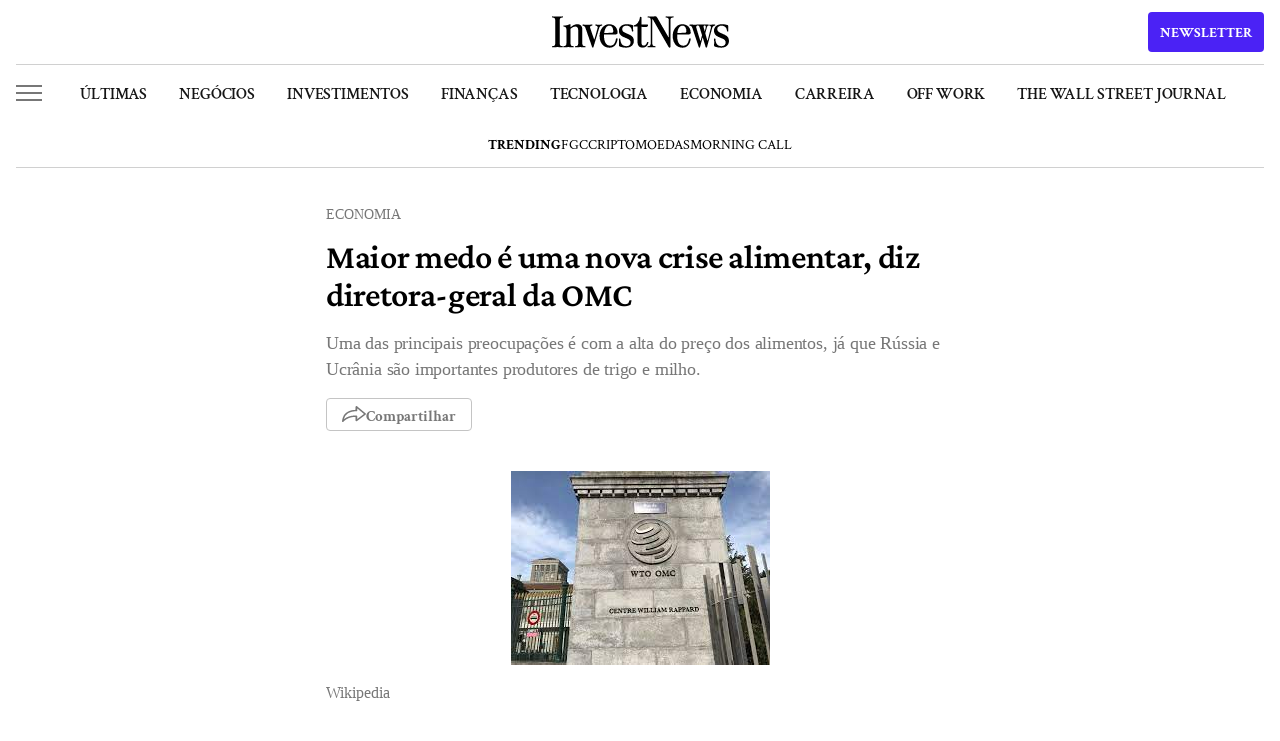

--- FILE ---
content_type: text/html; charset=UTF-8
request_url: https://investnews.com.br/economia/crise-alimentar-guerra-da-ucrania-omc/
body_size: 34020
content:
<!DOCTYPE html>
<html lang="pt-BR" prefix="og: https://ogp.me/ns#">

<head>
	<meta charset="UTF-8">
	<meta name="google-site-verification" content="yT1rKoWz89EuYh7TjpIXGguK4cWeXAEpf1qFl8kP0Bc" />
	<meta name="viewport" id="viewport" content="width=device-width" />
	<meta name="google-site-verification" content="roTpQQ5Qcv4KfDN_kZ5F06wCdETOwNUh2dpd6_7volM" />
		<link rel="preconnect" href="https://www.googletagmanager.com">
<link rel="dns-prefetch" href="//www.googletagmanager.com">
<!-- InvestNews YouTube Schema v2.3.4 LOADED -->

<!-- Search Engine Optimization by Rank Math PRO - https://rankmath.com/ -->
<title>Maior medo é uma nova crise alimentar, diz diretora-geral da OMC | InvestNews</title>
<meta name="description" content="O medo da crise alimentar ocorre devido a uma das principais preocupações ser com a alta do preço dos alimentos, já que Rússia e Ucrânia são importantes produtores de trigo e milho."/>
<meta name="robots" content="follow, index, max-snippet:-1, max-video-preview:-1, max-image-preview:large"/>
<link rel="canonical" href="https://investnews.com.br/economia/crise-alimentar-guerra-da-ucrania-omc/" />
<meta property="og:locale" content="pt_BR" />
<meta property="og:type" content="article" />
<meta property="og:title" content="Maior medo é uma nova crise alimentar, diz diretora-geral da OMC | InvestNews" />
<meta property="og:description" content="O medo da crise alimentar ocorre devido a uma das principais preocupações ser com a alta do preço dos alimentos, já que Rússia e Ucrânia são importantes produtores de trigo e milho." />
<meta property="og:url" content="https://investnews.com.br/economia/crise-alimentar-guerra-da-ucrania-omc/" />
<meta property="og:site_name" content="InvestNews" />
<meta property="article:publisher" content="https://www.facebook.com/investnewsbr/" />
<meta property="article:tag" content="Economia" />
<meta property="article:tag" content="Rússia" />
<meta property="article:section" content="Economia" />
<meta property="og:updated_time" content="2022-03-03T08:56:26-03:00" />
<meta property="og:image" content="https://media.investnews.com.br/uploads/2022/03/images-4-1200x800.jpeg" />
<meta property="og:image:secure_url" content="https://media.investnews.com.br/uploads/2022/03/images-4-1200x800.jpeg" />
<meta property="og:image:alt" content="crise alimentar" />
<meta property="article:published_time" content="2022-03-03T08:56:25-03:00" />
<meta property="article:modified_time" content="2022-03-03T08:56:26-03:00" />
<meta name="twitter:card" content="summary_large_image" />
<meta name="twitter:title" content="Maior medo é uma nova crise alimentar, diz diretora-geral da OMC | InvestNews" />
<meta name="twitter:description" content="O medo da crise alimentar ocorre devido a uma das principais preocupações ser com a alta do preço dos alimentos, já que Rússia e Ucrânia são importantes produtores de trigo e milho." />
<meta name="twitter:site" content="@@InvestNewsBR" />
<meta name="twitter:creator" content="@@InvestNewsBR" />
<meta name="twitter:image" content="https://media.investnews.com.br/uploads/2022/03/images-4-1200x800.jpeg" />
<meta name="twitter:label1" content="Written by" />
<meta name="twitter:data1" content="Estadão Conteúdo" />
<meta name="twitter:label2" content="Time to read" />
<meta name="twitter:data2" content="5 minutes" />
<script type="application/ld+json" class="rank-math-schema-pro">{"@context":"https://schema.org","@graph":[{"@type":"Organization","@id":"https://investnews.com.br/#organization","name":"InvestNews","url":"https://investnews.com.br","sameAs":["https://www.facebook.com/investnewsbr/","https://twitter.com/@InvestNewsBR"],"email":"investnews@easynvest.com.br","logo":{"@type":"ImageObject","@id":"https://investnews.com.br/#logo","url":"https://media.investnews.com.br/uploads/2025/01/Avatar_1000x1000-1-1-300x300-1.png","contentUrl":"https://media.investnews.com.br/uploads/2025/01/Avatar_1000x1000-1-1-300x300-1.png","caption":"InvestNews","inLanguage":"pt-BR","width":"300","height":"300"}},{"@type":"WebSite","@id":"https://investnews.com.br/#website","url":"https://investnews.com.br","name":"InvestNews","publisher":{"@id":"https://investnews.com.br/#organization"},"inLanguage":"pt-BR"},{"@type":"ImageObject","@id":"https://media.investnews.com.br/uploads/2022/03/images-4.jpeg","url":"https://media.investnews.com.br/uploads/2022/03/images-4.jpeg","width":"259","height":"194","caption":"Maior medo \u00e9 uma nova crise alimentar, diz diretora-geral da OMC","inLanguage":"pt-BR"},{"@type":"BreadcrumbList","@id":"https://investnews.com.br/economia/crise-alimentar-guerra-da-ucrania-omc/#breadcrumb","itemListElement":[{"@type":"ListItem","position":"1","item":{"@id":"https://investnews.com.br","name":"Home"}},{"@type":"ListItem","position":"2","item":{"@id":"https://investnews.com.br/economia/","name":"Economia"}},{"@type":"ListItem","position":"3","item":{"@id":"https://investnews.com.br/economia/crise-alimentar-guerra-da-ucrania-omc/","name":"Maior medo \u00e9 uma nova crise alimentar, diz diretora-geral da OMC"}}]},{"@type":"WebPage","@id":"https://investnews.com.br/economia/crise-alimentar-guerra-da-ucrania-omc/#webpage","url":"https://investnews.com.br/economia/crise-alimentar-guerra-da-ucrania-omc/","name":"Maior medo \u00e9 uma nova crise alimentar, diz diretora-geral da OMC | InvestNews","datePublished":"2022-03-03T08:56:25-03:00","dateModified":"2022-03-03T08:56:26-03:00","isPartOf":{"@id":"https://investnews.com.br/#website"},"primaryImageOfPage":{"@id":"https://media.investnews.com.br/uploads/2022/03/images-4.jpeg"},"inLanguage":"pt-BR","breadcrumb":{"@id":"https://investnews.com.br/economia/crise-alimentar-guerra-da-ucrania-omc/#breadcrumb"}},{"@type":"Person","@id":"https://investnews.com.br/autor/agencia-estadao/","name":"Estad\u00e3o Conte\u00fado","description":"O Estad\u00e3o Conte\u00fado \u00e9 umas das pioneiras na distribui\u00e7\u00e3o de informa\u00e7\u00f5es jornal\u00edsticas online em tempo real no Brasil.","url":"https://investnews.com.br/autor/agencia-estadao/","image":{"@type":"ImageObject","@id":"https://secure.gravatar.com/avatar/a77f24ade7d863c131a44df71c7e52dc76baa8259b98f137011692aecc35b06a?s=96&amp;d=mm&amp;r=g","url":"https://secure.gravatar.com/avatar/a77f24ade7d863c131a44df71c7e52dc76baa8259b98f137011692aecc35b06a?s=96&amp;d=mm&amp;r=g","caption":"Estad\u00e3o Conte\u00fado","inLanguage":"pt-BR"},"worksFor":{"@id":"https://investnews.com.br/#organization"}},{"@type":"NewsArticle","headline":"Maior medo \u00e9 uma nova crise alimentar, diz diretora-geral da OMC | InvestNews","keywords":"crise alimentar","datePublished":"2022-03-03T08:56:25-03:00","dateModified":"2022-03-03T08:56:26-03:00","articleSection":"Economia","author":{"@id":"https://investnews.com.br/autor/agencia-estadao/","name":"Estad\u00e3o Conte\u00fado"},"publisher":{"@id":"https://investnews.com.br/#organization"},"description":"O medo da crise alimentar ocorre devido a uma das principais preocupa\u00e7\u00f5es ser com a alta do pre\u00e7o dos alimentos, j\u00e1 que R\u00fassia e Ucr\u00e2nia s\u00e3o importantes produtores de trigo e milho.","name":"Maior medo \u00e9 uma nova crise alimentar, diz diretora-geral da OMC | InvestNews","@id":"https://investnews.com.br/economia/crise-alimentar-guerra-da-ucrania-omc/#richSnippet","isPartOf":{"@id":"https://investnews.com.br/economia/crise-alimentar-guerra-da-ucrania-omc/#webpage"},"image":{"@id":"https://media.investnews.com.br/uploads/2022/03/images-4.jpeg"},"inLanguage":"pt-BR","mainEntityOfPage":{"@id":"https://investnews.com.br/economia/crise-alimentar-guerra-da-ucrania-omc/#webpage"}}]}</script>
<!-- /Rank Math WordPress SEO plugin -->

<link rel='dns-prefetch' href='//www.google.com' />
<link rel='dns-prefetch' href='//media.investnews.com.br' />
<link rel="alternate" type="application/rss+xml" title="Feed para InvestNews &raquo;" href="https://investnews.com.br/feed/" />
<link rel="alternate" type="application/rss+xml" title="Feed de comentários para InvestNews &raquo;" href="https://investnews.com.br/comments/feed/" />
<link rel="alternate" type="application/rss+xml" title="Feed de comentários para InvestNews &raquo; Maior medo é uma nova crise alimentar, diz diretora-geral da OMC" href="https://investnews.com.br/economia/crise-alimentar-guerra-da-ucrania-omc/feed/" />
<link rel="alternate" title="oEmbed (JSON)" type="application/json+oembed" href="https://investnews.com.br/inv-api/oembed/1.0/embed?url=https%3A%2F%2Finvestnews.com.br%2Feconomia%2Fcrise-alimentar-guerra-da-ucrania-omc%2F" />
<link rel="alternate" title="oEmbed (XML)" type="text/xml+oembed" href="https://investnews.com.br/inv-api/oembed/1.0/embed?url=https%3A%2F%2Finvestnews.com.br%2Feconomia%2Fcrise-alimentar-guerra-da-ucrania-omc%2F&#038;format=xml" />
<link rel="alternate" type="application/rss+xml" title="InvestNews &raquo; Stories Feed" href="https://investnews.com.br/web-stories/feed/"><script type="30e53fdc0bb2e7aab9942841-text/javascript">
var ajaxurl = "https://investnews.com.br/wp/wp-admin/admin-ajax.php";
var siteurl = "https://investnews.com.br/wp";
var homeurl = "https://investnews.com.br";
var themeurl = "https://investnews.com.br/app/themes/investnews";
var themedir = themeurl;
</script>        <meta property="og:image:width" content="1200" />
        <meta property="og:image:height" content="630" />
        <meta name="robots" content="max-image-preview:large">
        <!-- investnews.com.br is managing ads with Advanced Ads 2.0.16 – https://wpadvancedads.com/ --><script id="investnews-ad-ready" type="30e53fdc0bb2e7aab9942841-text/javascript">
			window.advanced_ads_ready=function(e,a){a=a||"complete";var d=function(e){return"interactive"===a?"loading"!==e:"complete"===e};d(document.readyState)?e():document.addEventListener("readystatechange",(function(a){d(a.target.readyState)&&e()}),{once:"interactive"===a})},window.advanced_ads_ready_queue=window.advanced_ads_ready_queue||[];		</script>
		<style id='wp-img-auto-sizes-contain-inline-css' type='text/css'>
img:is([sizes=auto i],[sizes^="auto," i]){contain-intrinsic-size:3000px 1500px}
/*# sourceURL=wp-img-auto-sizes-contain-inline-css */
</style>
<style id='classic-theme-styles-inline-css' type='text/css'>
/*! This file is auto-generated */
.wp-block-button__link{color:#fff;background-color:#32373c;border-radius:9999px;box-shadow:none;text-decoration:none;padding:calc(.667em + 2px) calc(1.333em + 2px);font-size:1.125em}.wp-block-file__button{background:#32373c;color:#fff;text-decoration:none}
/*# sourceURL=/wp-includes/css/classic-themes.min.css */
</style>
<link rel='stylesheet' id='global-style-css' href='https://investnews.com.br/app/themes/investnews/assets/css/global.css?ver=ab4a1faa' type='text/css' media='all' />
<link rel='stylesheet' id='newsletter-style-css' href='https://investnews.com.br/app/themes/investnews/assets/css/newsletter.css?ver=ab4a1faa' type='text/css' media='all' />
<link rel='stylesheet' id='font-crimson-pro-style-css' href='https://investnews.com.br/app/themes/investnews/assets/fonts/CrimsonPro/stylesheet.css?ver=ab4a1faa' type='text/css' media='all' />
<link rel='stylesheet' id='font-crimson-text-style-css' href='https://investnews.com.br/app/themes/investnews/assets/fonts/CrimsonText/stylesheet.css?ver=ab4a1faa' type='text/css' media='all' />
<link rel='stylesheet' id='default-post-css-css' href='https://investnews.com.br/app/themes/investnews/assets/css/posts/default.css?ver=ab4a1faa' type='text/css' media='all' />
<link rel='stylesheet' id='related-posts-css-css' href='https://investnews.com.br/app/themes/investnews/components/on-code/related-posts/assets/css/related-posts.css?ver=ab4a1faa' type='text/css' media='all' />
<link rel='stylesheet' id='wp-block-paragraph-css' href='https://investnews.com.br/wp/wp-includes/blocks/paragraph/style.min.css?ver=6.9' type='text/css' media='all' />
<link rel='stylesheet' id='wp-block-list-css' href='https://investnews.com.br/wp/wp-includes/blocks/list/style.min.css?ver=6.9' type='text/css' media='all' />
<script type="30e53fdc0bb2e7aab9942841-text/javascript" src="https://investnews.com.br/wp/wp-includes/js/jquery/jquery.min.js?ver=3.7.1" id="jquery-core-js"></script>
<script type="30e53fdc0bb2e7aab9942841-text/javascript" src="https://investnews.com.br/wp/wp-includes/js/jquery/jquery-migrate.min.js?ver=3.4.1" id="jquery-migrate-js"></script>
<script type="30e53fdc0bb2e7aab9942841-text/javascript" id="advanced-ads-advanced-js-js-extra">
/* <![CDATA[ */
var advads_options = {"blog_id":"1","privacy":{"enabled":false,"state":"not_needed"}};
//# sourceURL=advanced-ads-advanced-js-js-extra
/* ]]> */
</script>
<script type="30e53fdc0bb2e7aab9942841-text/javascript" src="https://investnews.com.br/app/plugins/advanced-ads/public/assets/js/advanced.min.js?ver=2.0.16" id="advanced-ads-advanced-js-js"></script>
<link rel="https://api.w.org/" href="https://investnews.com.br/inv-api/" /><link rel="alternate" title="JSON" type="application/json" href="https://investnews.com.br/inv-api/wp/v2/posts/309966" /><link rel='shortlink' href='https://investnews.com.br/?p=309966' />
<link rel="preload" as="image" href="https://media.investnews.com.br/uploads/2022/03/images-4.jpeg">
		<script type="30e53fdc0bb2e7aab9942841-text/javascript">
			var advadsCfpQueue = [];
			var advadsCfpAd = function( adID ) {
				if ( 'undefined' === typeof advadsProCfp ) {
					advadsCfpQueue.push( adID )
				} else {
					advadsProCfp.addElement( adID )
				}
			}
		</script>
		<style>.wp-block-gallery.is-cropped .blocks-gallery-item picture{height:100%;width:100%;}</style><link rel="amphtml" href="https://investnews.com.br/economia/crise-alimentar-guerra-da-ucrania-omc/amp/">    <script type="30e53fdc0bb2e7aab9942841-text/javascript">
    // Page-specific GTM optimization
    window.gtmPageConfig = {
        pageType: 'article',
        
        // Critical events that should be tracked immediately
        criticalEvents: ['page_view', 'user_engagement', 'form_submit'],
        
        // Non-critical events that can be delayed
        delayedEvents: ['scroll_tracking', 'video_tracking', 'download_tracking'],
        
        // Initialize page-specific tracking
        init: function() {
            // Add page-specific data to dataLayer
            window.dataLayer = window.dataLayer || [];
            window.dataLayer.push({
                'page_type': this.pageType,
                'content_group1': this.pageType,
                'custom_dimension_1': this.pageType
            });
        }
    };
    
    // Initialize page config
    window.gtmPageConfig.init();
    </script>
    <link rel="icon" href="https://media.investnews.com.br/uploads/2024/03/favicon-96x96.ico" sizes="32x32" />
<link rel="icon" href="https://media.investnews.com.br/uploads/2024/03/favicon.ico" sizes="192x192" />
<link rel="apple-touch-icon" href="https://media.investnews.com.br/uploads/2024/03/favicon.ico" />
<meta name="msapplication-TileImage" content="https://media.investnews.com.br/uploads/2024/03/favicon.ico" />
	
		<link href='https://www.facebook.com' rel='preconnect' />
	<link href='https://www.google-analytics.com' rel='preconnect' />
	<link href='https://www.ajax.googleapis.com' rel='preconnect' />
	<link href='https://www.googleapis.com' rel='preconnect' />
	<script type="30e53fdc0bb2e7aab9942841-text/javascript">
	window.dataLayer = window.dataLayer || [];
	</script>
			<script type="30e53fdc0bb2e7aab9942841-text/javascript">
		window.dataLayer.push({"autor":"Estad\u00e3o Conte\u00fado","category":"economia","topico_principal":"Economia"});
	</script>
		<!-- Google Tag Manager -->
	 <script type="30e53fdc0bb2e7aab9942841-text/javascript">(function(w,d,s,l,i){w[l]=w[l]||[];w[l].push({'gtm.start':
new Date().getTime(),event:'gtm.js'});var f=d.getElementsByTagName(s)[0],
j=d.createElement(s),dl=l!='dataLayer'?'&l='+l:'';j.async=true;j.src=
'https://www.googletagmanager.com/gtm.js?id='+i+dl;f.parentNode.insertBefore(j,f);
})(window,document,'script','dataLayer','GTM-WGWPT6C');</script>
	<!-- End Google Tag Manager --->
	 
	<!-- FigPii Asynchronous Tracking Code -->
	<!-- <script>!function(){var n=document.createElement('script');n.crossOrigin='anonymous',n.async='async',n.src='https://tracking-cdn.figpii.com/1738b15aa03cd959b2d170c2b8fcf411.js',document.head.append(n),window._fpEvent=window._fpEvent||[]}();</script> -->
	<!-- End FigPii Asynchronous Tracking Code -->
	<style id='global-styles-inline-css' type='text/css'>
:root{--wp--preset--aspect-ratio--square: 1;--wp--preset--aspect-ratio--4-3: 4/3;--wp--preset--aspect-ratio--3-4: 3/4;--wp--preset--aspect-ratio--3-2: 3/2;--wp--preset--aspect-ratio--2-3: 2/3;--wp--preset--aspect-ratio--16-9: 16/9;--wp--preset--aspect-ratio--9-16: 9/16;--wp--preset--color--black: #000000;--wp--preset--color--cyan-bluish-gray: #abb8c3;--wp--preset--color--white: #ffffff;--wp--preset--color--pale-pink: #f78da7;--wp--preset--color--vivid-red: #cf2e2e;--wp--preset--color--luminous-vivid-orange: #ff6900;--wp--preset--color--luminous-vivid-amber: #fcb900;--wp--preset--color--light-green-cyan: #7bdcb5;--wp--preset--color--vivid-green-cyan: #00d084;--wp--preset--color--pale-cyan-blue: #8ed1fc;--wp--preset--color--vivid-cyan-blue: #0693e3;--wp--preset--color--vivid-purple: #9b51e0;--wp--preset--gradient--vivid-cyan-blue-to-vivid-purple: linear-gradient(135deg,rgb(6,147,227) 0%,rgb(155,81,224) 100%);--wp--preset--gradient--light-green-cyan-to-vivid-green-cyan: linear-gradient(135deg,rgb(122,220,180) 0%,rgb(0,208,130) 100%);--wp--preset--gradient--luminous-vivid-amber-to-luminous-vivid-orange: linear-gradient(135deg,rgb(252,185,0) 0%,rgb(255,105,0) 100%);--wp--preset--gradient--luminous-vivid-orange-to-vivid-red: linear-gradient(135deg,rgb(255,105,0) 0%,rgb(207,46,46) 100%);--wp--preset--gradient--very-light-gray-to-cyan-bluish-gray: linear-gradient(135deg,rgb(238,238,238) 0%,rgb(169,184,195) 100%);--wp--preset--gradient--cool-to-warm-spectrum: linear-gradient(135deg,rgb(74,234,220) 0%,rgb(151,120,209) 20%,rgb(207,42,186) 40%,rgb(238,44,130) 60%,rgb(251,105,98) 80%,rgb(254,248,76) 100%);--wp--preset--gradient--blush-light-purple: linear-gradient(135deg,rgb(255,206,236) 0%,rgb(152,150,240) 100%);--wp--preset--gradient--blush-bordeaux: linear-gradient(135deg,rgb(254,205,165) 0%,rgb(254,45,45) 50%,rgb(107,0,62) 100%);--wp--preset--gradient--luminous-dusk: linear-gradient(135deg,rgb(255,203,112) 0%,rgb(199,81,192) 50%,rgb(65,88,208) 100%);--wp--preset--gradient--pale-ocean: linear-gradient(135deg,rgb(255,245,203) 0%,rgb(182,227,212) 50%,rgb(51,167,181) 100%);--wp--preset--gradient--electric-grass: linear-gradient(135deg,rgb(202,248,128) 0%,rgb(113,206,126) 100%);--wp--preset--gradient--midnight: linear-gradient(135deg,rgb(2,3,129) 0%,rgb(40,116,252) 100%);--wp--preset--font-size--small: 13px;--wp--preset--font-size--medium: 20px;--wp--preset--font-size--large: 36px;--wp--preset--font-size--x-large: 42px;--wp--preset--spacing--20: 0.44rem;--wp--preset--spacing--30: 0.67rem;--wp--preset--spacing--40: 1rem;--wp--preset--spacing--50: 1.5rem;--wp--preset--spacing--60: 2.25rem;--wp--preset--spacing--70: 3.38rem;--wp--preset--spacing--80: 5.06rem;--wp--preset--shadow--natural: 6px 6px 9px rgba(0, 0, 0, 0.2);--wp--preset--shadow--deep: 12px 12px 50px rgba(0, 0, 0, 0.4);--wp--preset--shadow--sharp: 6px 6px 0px rgba(0, 0, 0, 0.2);--wp--preset--shadow--outlined: 6px 6px 0px -3px rgb(255, 255, 255), 6px 6px rgb(0, 0, 0);--wp--preset--shadow--crisp: 6px 6px 0px rgb(0, 0, 0);}:root :where(.is-layout-flow) > :first-child{margin-block-start: 0;}:root :where(.is-layout-flow) > :last-child{margin-block-end: 0;}:root :where(.is-layout-flow) > *{margin-block-start: 24px;margin-block-end: 0;}:root :where(.is-layout-constrained) > :first-child{margin-block-start: 0;}:root :where(.is-layout-constrained) > :last-child{margin-block-end: 0;}:root :where(.is-layout-constrained) > *{margin-block-start: 24px;margin-block-end: 0;}:root :where(.is-layout-flex){gap: 24px;}:root :where(.is-layout-grid){gap: 24px;}body .is-layout-flex{display: flex;}.is-layout-flex{flex-wrap: wrap;align-items: center;}.is-layout-flex > :is(*, div){margin: 0;}body .is-layout-grid{display: grid;}.is-layout-grid > :is(*, div){margin: 0;}.has-black-color{color: var(--wp--preset--color--black) !important;}.has-cyan-bluish-gray-color{color: var(--wp--preset--color--cyan-bluish-gray) !important;}.has-white-color{color: var(--wp--preset--color--white) !important;}.has-pale-pink-color{color: var(--wp--preset--color--pale-pink) !important;}.has-vivid-red-color{color: var(--wp--preset--color--vivid-red) !important;}.has-luminous-vivid-orange-color{color: var(--wp--preset--color--luminous-vivid-orange) !important;}.has-luminous-vivid-amber-color{color: var(--wp--preset--color--luminous-vivid-amber) !important;}.has-light-green-cyan-color{color: var(--wp--preset--color--light-green-cyan) !important;}.has-vivid-green-cyan-color{color: var(--wp--preset--color--vivid-green-cyan) !important;}.has-pale-cyan-blue-color{color: var(--wp--preset--color--pale-cyan-blue) !important;}.has-vivid-cyan-blue-color{color: var(--wp--preset--color--vivid-cyan-blue) !important;}.has-vivid-purple-color{color: var(--wp--preset--color--vivid-purple) !important;}.has-black-background-color{background-color: var(--wp--preset--color--black) !important;}.has-cyan-bluish-gray-background-color{background-color: var(--wp--preset--color--cyan-bluish-gray) !important;}.has-white-background-color{background-color: var(--wp--preset--color--white) !important;}.has-pale-pink-background-color{background-color: var(--wp--preset--color--pale-pink) !important;}.has-vivid-red-background-color{background-color: var(--wp--preset--color--vivid-red) !important;}.has-luminous-vivid-orange-background-color{background-color: var(--wp--preset--color--luminous-vivid-orange) !important;}.has-luminous-vivid-amber-background-color{background-color: var(--wp--preset--color--luminous-vivid-amber) !important;}.has-light-green-cyan-background-color{background-color: var(--wp--preset--color--light-green-cyan) !important;}.has-vivid-green-cyan-background-color{background-color: var(--wp--preset--color--vivid-green-cyan) !important;}.has-pale-cyan-blue-background-color{background-color: var(--wp--preset--color--pale-cyan-blue) !important;}.has-vivid-cyan-blue-background-color{background-color: var(--wp--preset--color--vivid-cyan-blue) !important;}.has-vivid-purple-background-color{background-color: var(--wp--preset--color--vivid-purple) !important;}.has-black-border-color{border-color: var(--wp--preset--color--black) !important;}.has-cyan-bluish-gray-border-color{border-color: var(--wp--preset--color--cyan-bluish-gray) !important;}.has-white-border-color{border-color: var(--wp--preset--color--white) !important;}.has-pale-pink-border-color{border-color: var(--wp--preset--color--pale-pink) !important;}.has-vivid-red-border-color{border-color: var(--wp--preset--color--vivid-red) !important;}.has-luminous-vivid-orange-border-color{border-color: var(--wp--preset--color--luminous-vivid-orange) !important;}.has-luminous-vivid-amber-border-color{border-color: var(--wp--preset--color--luminous-vivid-amber) !important;}.has-light-green-cyan-border-color{border-color: var(--wp--preset--color--light-green-cyan) !important;}.has-vivid-green-cyan-border-color{border-color: var(--wp--preset--color--vivid-green-cyan) !important;}.has-pale-cyan-blue-border-color{border-color: var(--wp--preset--color--pale-cyan-blue) !important;}.has-vivid-cyan-blue-border-color{border-color: var(--wp--preset--color--vivid-cyan-blue) !important;}.has-vivid-purple-border-color{border-color: var(--wp--preset--color--vivid-purple) !important;}.has-vivid-cyan-blue-to-vivid-purple-gradient-background{background: var(--wp--preset--gradient--vivid-cyan-blue-to-vivid-purple) !important;}.has-light-green-cyan-to-vivid-green-cyan-gradient-background{background: var(--wp--preset--gradient--light-green-cyan-to-vivid-green-cyan) !important;}.has-luminous-vivid-amber-to-luminous-vivid-orange-gradient-background{background: var(--wp--preset--gradient--luminous-vivid-amber-to-luminous-vivid-orange) !important;}.has-luminous-vivid-orange-to-vivid-red-gradient-background{background: var(--wp--preset--gradient--luminous-vivid-orange-to-vivid-red) !important;}.has-very-light-gray-to-cyan-bluish-gray-gradient-background{background: var(--wp--preset--gradient--very-light-gray-to-cyan-bluish-gray) !important;}.has-cool-to-warm-spectrum-gradient-background{background: var(--wp--preset--gradient--cool-to-warm-spectrum) !important;}.has-blush-light-purple-gradient-background{background: var(--wp--preset--gradient--blush-light-purple) !important;}.has-blush-bordeaux-gradient-background{background: var(--wp--preset--gradient--blush-bordeaux) !important;}.has-luminous-dusk-gradient-background{background: var(--wp--preset--gradient--luminous-dusk) !important;}.has-pale-ocean-gradient-background{background: var(--wp--preset--gradient--pale-ocean) !important;}.has-electric-grass-gradient-background{background: var(--wp--preset--gradient--electric-grass) !important;}.has-midnight-gradient-background{background: var(--wp--preset--gradient--midnight) !important;}.has-small-font-size{font-size: var(--wp--preset--font-size--small) !important;}.has-medium-font-size{font-size: var(--wp--preset--font-size--medium) !important;}.has-large-font-size{font-size: var(--wp--preset--font-size--large) !important;}.has-x-large-font-size{font-size: var(--wp--preset--font-size--x-large) !important;}
/*# sourceURL=global-styles-inline-css */
</style>
</head>

<body class="wp-singular post-template-default single single-post postid-309966 single-format-standard wp-theme-investnews menu-slim aa-prefix-investnews-ad-">
	<noscript><iframe src="https://www.googletagmanager.com/ns.html?id=GTM-WGWPT6C" height="0" width="0" style="display:none;visibility:hidden"></iframe></noscript>

	
<header id="header-investnews" class="">
        <div class="container fixed">
        <div class="top">
            <div class="side-menu-button short" role="button">
                <span class="bar"></span>
                <span class="bar"></span>
                <span class="bar"></span>
            </div>
            <div class="middle">
                            <a href="https://investnews.com.br" title="Logo InvestNews" class="logo">
                                            <svg xmlns="http://www.w3.org/2000/svg" fill="none" viewBox="0 0 316 57" class="logo-img">
                            <path fill="#000" d="M5.758 7.327c0-1.68-.378-2.844-1.135-3.495-.703-.704-1.92-1.11-3.65-1.219C.324 2.613 0 2.261 0 1.557c0-.271.081-.488.243-.65A1.1 1.1 0 0 1 1.054.58l2.028.082c2.379.216 5.326.325 8.84.325H7.705c3.514 0 6.46-.109 8.84-.325L18.572.58c.325 0 .568.109.73.325.216.163.325.38.325.65 0 .705-.325 1.057-.974 1.057-1.73.109-2.973.515-3.73 1.22-.703.65-1.055 1.815-1.055 3.494v41.777c0 1.68.352 2.871 1.055 3.576.757.65 2 1.03 3.73 1.138.65 0 .974.352.974 1.056 0 .271-.108.515-.325.732-.162.163-.405.244-.73.244l-2.027-.081c-2.38-.217-5.326-.326-8.84-.326h4.217c-3.514 0-6.461.109-8.84.326l-2.028.08c-.324 0-.594-.08-.81-.243A1.19 1.19 0 0 1 0 54.874c0-.704.324-1.056.973-1.056 1.73-.109 2.947-.488 3.65-1.138.757-.705 1.135-1.896 1.135-3.576V7.327ZM52.93 55.443c-3.514 0-6.461.109-8.84.326l-2.028.08c-.324 0-.594-.08-.81-.243a1.19 1.19 0 0 1-.244-.732c0-.704.325-1.056.973-1.056 1.73-.109 2.947-.488 3.65-1.138.757-.705 1.135-1.896 1.135-3.576V25.127c0-2.005-.432-3.55-1.297-4.633-.866-1.138-2.136-1.707-3.812-1.707-1.622 0-3.109.38-4.46 1.138-1.298.705-3.002 1.924-5.11 3.658v-2.439c4.488-4.389 8.759-6.583 12.814-6.583 3.082 0 5.407.867 6.975 2.6 1.568 1.735 2.352 4.146 2.352 7.235l-.081 24.708c0 1.68.35 2.871 1.054 3.576.757.65 2 1.03 3.73 1.138.65 0 .974.352.974 1.056 0 .271-.108.515-.325.732-.162.163-.405.244-.73.244l-2.027-.081c-2.38-.217-5.326-.326-8.84-.326h4.947Zm-21.086 0c-3.515 0-6.462.109-8.84.326l-2.028.08c-.325 0-.595-.08-.811-.243a1.19 1.19 0 0 1-.243-.732c0-.704.324-1.056.973-1.056 1.73-.109 2.947-.488 3.65-1.138.756-.705 1.135-1.896 1.135-3.576v-25.44c0-2.926-1.46-4.497-4.38-4.714-.703-.108-1.054-.46-1.054-1.057 0-.27.081-.487.243-.65.217-.217.487-.325.811-.325 2-.054 3.704-.217 5.11-.488 1.405-.27 2.92-.785 4.542-1.544.648-.325 1.162-.406 1.54-.244.433.109.65.488.65 1.138v33.324c0 1.68.35 2.871 1.053 3.576.758.65 2.001 1.03 3.731 1.138.649 0 .973.352.973 1.056 0 .271-.108.515-.324.732-.162.163-.405.244-.73.244l-2.027-.081c-2.38-.217-5.326-.326-8.84-.326h4.866ZM72.909 56.5c-.595 0-1.027-.38-1.298-1.138L60.014 22.12c-.54-1.626-1.163-2.79-1.865-3.495-.65-.759-1.595-1.22-2.839-1.382-.703-.108-1.054-.46-1.054-1.056 0-.65.351-.976 1.054-.976l1.784.081c1.73.217 3.704.326 5.92.326.812 0 1.65-.027 2.515-.082.865-.054 1.703-.108 2.514-.162l3.244-.163c.27 0 .487.081.649.244.216.163.324.38.324.65 0 .542-.297.867-.892.976-1.622.325-2.676.84-3.163 1.544-.432.704-.432 1.68 0 2.926l6.65 19.262c.109.217.217.407.325.57.108.108.216.162.324.162.27 0 .46-.27.568-.813l5.272-19.181c.324-1.246.243-2.222-.244-2.926-.432-.705-1.405-1.22-2.92-1.544-.594-.163-.891-.488-.891-.976 0-.27.08-.487.243-.65.216-.163.46-.244.73-.244.486 0 1.324.054 2.514.163 1.297.108 2.379.162 3.244.162l2.433-.162 2.27-.163c.704 0 1.055.325 1.055.975 0 .596-.351.949-1.054 1.057-1.19.109-2.163.542-2.92 1.3-.703.76-1.297 1.951-1.784 3.577l-9.975 33.242c-.27.759-.65 1.138-1.136 1.138Zm29.74 0c-3.947 0-7.273-.975-9.976-2.926-2.65-2.005-4.623-4.606-5.92-7.802-1.244-3.198-1.866-6.665-1.866-10.404 0-3.847.757-7.342 2.271-10.485 1.514-3.197 3.596-5.716 6.245-7.559 2.65-1.842 5.596-2.763 8.84-2.763 2.974 0 5.569.65 7.786 1.95 2.271 1.301 4.001 3.09 5.19 5.365 1.244 2.221 1.866 4.714 1.866 7.477 0 1.03-.271 1.87-.811 2.52-.487.596-1.244.894-2.271.894h-26.52V30.41l19.14-.488c.919-.054 1.595-.298 2.027-.731.487-.488.73-1.246.73-2.276 0-2.98-.649-5.337-1.946-7.071-1.244-1.788-2.92-2.682-5.029-2.682-2.92 0-5.244 1.68-6.974 5.039-1.677 3.36-2.514 7.992-2.514 13.898 0 4.823.892 8.832 2.676 12.03 1.838 3.196 4.595 4.795 8.272 4.795 2.812 0 5.029-.921 6.651-2.764 1.676-1.896 2.892-4.93 3.649-9.103.216-.92.73-1.354 1.541-1.3.541 0 .919.19 1.135.569.217.38.271.894.163 1.544-1.785 9.753-6.57 14.63-14.355 14.63Zm29.474 0c-3.838 0-7.407-.596-10.705-1.788-.703-.217-1.217-.542-1.541-.975-.27-.488-.378-1.111-.324-1.87.216-2.492.216-5.987 0-10.484-.054-.434.027-.76.243-.976.27-.217.595-.325.973-.325.703 0 1.081.38 1.136 1.138.378 4.497 1.486 7.721 3.325 9.672 1.892 1.95 4.433 2.926 7.623 2.926 2.325 0 4.136-.596 5.434-1.788 1.298-1.192 1.947-2.845 1.947-4.958 0-1.517-.46-2.818-1.379-3.902-.919-1.083-2.298-2.004-4.136-2.763l-7.137-3.007c-5.461-2.33-8.192-5.988-8.192-10.973 0-3.576 1.298-6.448 3.893-8.615 2.596-2.167 6.083-3.251 10.462-3.251 3.731 0 7.083.542 10.057 1.625.757.271 1.108.949 1.054 2.032-.162 2.005-.135 4.769.081 8.29.055.38-.027.678-.243.895a1.099 1.099 0 0 1-.811.325c-.703 0-1.108-.38-1.217-1.138-.324-2.98-1.297-5.256-2.919-6.827-1.622-1.626-3.839-2.466-6.65-2.52-2.379-.054-4.272.488-5.677 1.626-1.406 1.083-2.109 2.546-2.109 4.389 0 1.408.351 2.628 1.054 3.657.757.976 2.028 1.87 3.812 2.682l8.678 3.983c2.595 1.192 4.46 2.655 5.596 4.389 1.135 1.68 1.703 3.766 1.703 6.258 0 3.685-1.244 6.665-3.731 8.94-2.487 2.222-5.92 3.333-10.3 3.333Zm29.788-.081c-2.974 0-5.245-.813-6.813-2.439-1.568-1.68-2.352-4.064-2.352-7.152v-27.96l-6.083-.324c-.324 0-.594-.082-.811-.244a1.191 1.191 0 0 1-.243-.732c0-.542.351-.894 1.054-1.056 2.812-.813 5.11-2.466 6.894-4.958 1.838-2.493 2.947-5.392 3.325-8.697.054-.433.216-.786.487-1.057.27-.27.622-.406 1.054-.406.433 0 .757.136.973.406.271.271.406.65.406 1.138v12.273h10.137c.595 0 1.001.081 1.217.244.27.163.405.542.405 1.138 0 .759-.405 1.49-1.216 2.194-.757.65-1.703.949-2.838.894l-7.705-.406v28.284c0 1.789.324 3.116.973 3.983.703.813 1.784 1.22 3.244 1.22 1.244 0 2.325-.462 3.244-1.382.973-.976 1.784-2.412 2.433-4.308.217-.65.649-.948 1.298-.894.486 0 .811.217.973.65.216.38.216.894 0 1.544-1.027 3.035-2.487 5.148-4.379 6.34-1.839 1.138-3.731 1.707-5.677 1.707Zm45.593-19.263a.947.947 0 0 1 .162.244c.108.217.27.325.486.325.217 0 .325-.217.325-.65V7.327c0-1.68-.379-2.844-1.136-3.495-.702-.704-1.919-1.11-3.649-1.219-.649 0-.973-.352-.973-1.056 0-.271.081-.488.243-.65.216-.217.486-.326.811-.326l2.027.082c2.379.216 5.326.325 8.84.325h-9.407c3.514 0 6.461-.109 8.84-.325L216.1.58c.325 0 .568.109.73.325.216.163.325.38.325.65 0 .705-.325 1.057-.974 1.057-1.73.109-2.973.515-3.73 1.22-.703.65-1.055 1.815-1.055 3.494v47.629c0 .487-.162.867-.486 1.138-.271.27-.622.406-1.055.406-.648 0-1.162-.325-1.541-.975L180.091 6.108c-.216-.325-.405-.488-.568-.488-.27 0-.405.19-.405.57v42.914c0 1.68.351 2.871 1.054 3.576.757.65 2.001 1.03 3.731 1.138.649 0 .973.352.973 1.056 0 .271-.108.515-.324.732-.162.163-.406.244-.73.244l-2.028-.081c-2.379-.217-5.325-.326-8.84-.326h9.408c-3.514 0-6.461.109-8.84.326l-2.028.08c-.324 0-.594-.08-.811-.243a1.191 1.191 0 0 1-.243-.732c0-.704.324-1.056.973-1.056 1.73-.109 2.947-.488 3.65-1.138.757-.705 1.135-1.896 1.135-3.576V7.327c0-1.734-.351-2.953-1.054-3.657-.703-.705-1.892-1.057-3.568-1.057-.649 0-.974-.352-.974-1.056 0-.271.081-.488.243-.65.217-.217.487-.326.812-.326.648 0 1.676.054 3.081.163 1.622.108 3.001.162 4.137.162.648 0 1.567-.054 2.757-.162A16.268 16.268 0 0 1 184.471.5c.865 0 1.541.217 2.027.65.487.38 1.081 1.192 1.785 2.439l19.221 33.567ZM233.178 56.5c-3.946 0-7.272-.975-9.976-2.926-2.649-2.005-4.623-4.606-5.92-7.802-1.244-3.198-1.865-6.665-1.865-10.404 0-3.847.757-7.342 2.271-10.485 1.513-3.197 3.595-5.716 6.244-7.559 2.65-1.842 5.595-2.763 8.841-2.763 2.972 0 5.569.65 7.786 1.95 2.271 1.301 4.001 3.09 5.189 5.365 1.245 2.221 1.866 4.714 1.866 7.477 0 1.03-.271 1.87-.81 2.52-.487.596-1.245.894-2.272.894h-26.52V30.41l19.14-.488c.919-.054 1.595-.298 2.028-.731.487-.488.73-1.246.73-2.276 0-2.98-.649-5.337-1.948-7.071-1.243-1.788-2.918-2.682-5.028-2.682-2.92 0-5.243 1.68-6.974 5.039-1.676 3.36-2.514 7.992-2.514 13.898 0 4.823.892 8.832 2.676 12.03 1.837 3.196 4.596 4.795 8.271 4.795 2.813 0 5.03-.921 6.653-2.764 1.675-1.896 2.892-4.93 3.648-9.103.216-.92.731-1.354 1.541-1.3.541 0 .919.19 1.135.569.217.38.271.894.162 1.544-1.784 9.753-6.568 14.63-14.354 14.63Zm41.066-35.518c.597-2.818.028-4.227-1.702-4.227-.865 0-1.459.353-1.784 1.057-.271.704-.217 1.707.161 3.007l6.084 22.026c.161.542.35.813.566.813.217 0 .408-.27.569-.813l5.271-20.725c.487-1.788.433-3.116-.161-3.983-.542-.867-1.514-1.3-2.92-1.3-1.298 0-2.244.406-2.838 1.219-.542.813-.974 1.842-1.298 3.088l-3.083 12.11-1.134-1.462 2.269-10.81Zm-9.975 21.945c.109.433.216.758.325.975.162.163.324.244.487.244.217 0 .433-.407.649-1.22l3.161-13.491 1.867 1.788-6.407 24.14c-.162.758-.542 1.137-1.136 1.137-.594 0-1.026-.38-1.297-1.138L250.887 22.12c-.54-1.626-1.134-2.79-1.785-3.495-.648-.759-1.62-1.22-2.917-1.382-.704-.108-1.056-.46-1.056-1.056 0-.65.352-.976 1.056-.976l1.702.081 6.812.082 7.463-.082c1.675-.054 4.053-.08 7.137-.08 2.378 0 4.162.026 5.353.08l7.783.082 6.327-.082a16.301 16.301 0 0 1 1.623-.08c.703 0 1.054.324 1.054.974 0 .596-.351.949-1.054 1.057-2.271.325-3.812 1.95-4.622 4.877l-9.004 33.242c-.161.759-.542 1.138-1.136 1.138-.594 0-1.026-.38-1.297-1.138L263.541 20.25c-.38-1.192-.84-2.059-1.379-2.6-.488-.542-1.191-.813-2.11-.813-1.081 0-1.839.406-2.272 1.219-.432.758-.457 1.815-.079 3.17l6.568 21.7Zm37.63 13.573c-3.84 0-7.408-.596-10.706-1.788-.703-.217-1.218-.542-1.541-.975-.271-.488-.378-1.111-.325-1.87.216-2.492.216-5.987 0-10.484-.053-.434.027-.76.243-.976.271-.217.596-.325.974-.325.703 0 1.081.38 1.136 1.138.378 4.497 1.486 7.721 3.325 9.672 1.891 1.95 4.433 2.926 7.622 2.926 2.326 0 4.138-.596 5.435-1.788 1.297-1.192 1.946-2.845 1.946-4.958 0-1.517-.46-2.818-1.38-3.902-.917-1.083-2.296-2.004-4.135-2.763l-7.137-3.007c-5.46-2.33-8.191-5.988-8.191-10.973 0-3.576 1.297-6.448 3.894-8.615 2.595-2.167 6.081-3.251 10.46-3.251 3.733 0 7.085.542 10.057 1.625.758.271 1.109.949 1.054 2.032-.162 2.005-.134 4.769.082 8.29.055.38-.027.678-.244.895a1.098 1.098 0 0 1-.81.325c-.703 0-1.108-.38-1.217-1.138-.324-2.98-1.298-5.256-2.92-6.827-1.621-1.626-3.838-2.466-6.651-2.52-2.378-.054-4.269.488-5.676 1.626-1.406 1.083-2.109 2.546-2.109 4.389 0 1.408.352 2.628 1.056 3.657.755.976 2.027 1.87 3.812 2.682l8.675 3.983c2.597 1.192 4.461 2.655 5.597 4.389 1.136 1.68 1.705 3.766 1.705 6.258 0 3.685-1.245 6.665-3.733 8.94-2.485 2.222-5.92 3.333-10.298 3.333Z" />
                        </svg>
                                    </a>
                                        </div>
                                            <button class="logo-button" type="button" id="newsletter-modal-trigger">
                    <span class="button-text">
                        Newsletter                    </span>
                </button>
                    </div>
        <div class="mid">
            <div class="side-menu-button" role="button">
                <span class="bar"></span>
                <span class="bar"></span>
                <span class="bar"></span>
            </div>
            <div class="header-menu-container"><ul id="header-menu" class="header-menu"><li id="menu-item-644374" class="menu-item menu-item-type-custom menu-item-object-custom menu-item-644374"><a href="/ultimas/">Últimas</a></li>
<li id="menu-item-560638" class="menu-item menu-item-type-taxonomy menu-item-object-category menu-item-560638"><a href="https://investnews.com.br/negocios/">Negócios</a></li>
<li id="menu-item-681947" class="menu-item menu-item-type-taxonomy menu-item-object-category menu-item-681947"><a href="https://investnews.com.br/investimentos/">Investimentos</a></li>
<li id="menu-item-560639" class="menu-item menu-item-type-taxonomy menu-item-object-category menu-item-560639"><a href="https://investnews.com.br/financas/">Finanças</a></li>
<li id="menu-item-644377" class="menu-item menu-item-type-taxonomy menu-item-object-category menu-item-644377"><a href="https://investnews.com.br/tecnologia/">Tecnologia</a></li>
<li id="menu-item-560637" class="menu-item menu-item-type-taxonomy menu-item-object-category current-post-ancestor current-menu-parent current-post-parent menu-item-560637"><a href="https://investnews.com.br/economia/">Economia</a></li>
<li id="menu-item-644380" class="menu-item menu-item-type-taxonomy menu-item-object-category menu-item-644380"><a href="https://investnews.com.br/carreira/">Carreira</a></li>
<li id="menu-item-644381" class="menu-item menu-item-type-taxonomy menu-item-object-category menu-item-644381"><a href="https://investnews.com.br/off-work/">Off Work</a></li>
<li id="menu-item-644383" class="menu-item menu-item-type-taxonomy menu-item-object-category menu-item-644383"><a href="https://investnews.com.br/the-wall-street-journal/">The Wall Street Journal</a></li>
</ul></div>        </div>
    </div>

    <div class="side-menu-area">
        <div class="container">
            <div class="side-menu">
                <div class="container side-menu-container">
                    <div class="side-menu-side">
                        <div class="search">
                            <form role="search" method="get" id="search-form" class="search-form">
                                <div class="content">
                                    <label class="screen-reader-text" for="s">Busca</label>
                                    <input type="text" id="search-input" placeholder="Busca" value="" name="s" id="s" />

                                    <button type="submit" id="search-submit" value="Search">
                                        <svg width="19" height="22" viewBox="0 0 19 22" fill="none" xmlns="http://www.w3.org/2000/svg">
                                            <path d="M17.9417 19.8486L11.919 12.7746C11.6333 12.4403 11.6476 11.946 11.9447 11.6203C13.059 10.3975 13.7018 8.7404 13.5847 6.93474C13.3761 3.69485 10.7019 1.11207 7.45918 1.00351C3.72216 0.880652 0.670827 4.00341 0.905105 7.76043C1.1051 10.9318 3.66502 13.4917 6.83634 13.6917C7.84774 13.7545 8.81342 13.5802 9.67911 13.2174C10.022 13.0745 10.4191 13.1774 10.6619 13.4602L16.8732 20.7543C17.0132 20.9171 17.2074 21 17.4074 21C17.5674 21 17.7303 20.9457 17.8617 20.8343C18.156 20.5829 18.1903 20.1429 17.9417 19.8486ZM2.29363 7.35473C2.29363 4.62339 4.51642 2.40346 7.2449 2.40346C9.97338 2.40346 12.1962 4.62625 12.1962 7.35473C12.1962 10.0832 9.97338 12.306 7.2449 12.306C4.51642 12.306 2.29363 10.0832 2.29363 7.35473Z" fill="#777777" stroke="#777777" />
                                        </svg>
                                    </button>
                                </div>
                            </form>
                        </div>
                                                                            <ul class="side-menu-side-list">
                                                                                                                                                <li class="item">
                                            <a class="item-link" href="/autores/" title="Autores" target="_self">Autores</a>
                                        </li>
                                                                                                                                                                                    <li class="item">
                                            <a class="item-link" href="https://investnews.com.br/politica-de-privacidade/" title="Política de Privacidade" target="_self">Política de Privacidade</a>
                                        </li>
                                                                                                                                                                                    <li class="item">
                                            <a class="item-link" href="https://investnews.com.br/quem-somos/" title="Quem somos" target="_self">Quem somos</a>
                                        </li>
                                                                                                </ul>
                                            </div>
                    <div class="menu-content">
                        <div class="side-menu-header-container"><ul id="side-menu-header" class="side-menu-header"><li id="menu-item-644231" class="menu-item menu-item-type-custom menu-item-object-custom menu-item-has-children menu-item-644231"><a>Notícias</a>
<ul class="sub-menu">
	<li id="menu-item-644232" class="menu-item menu-item-type-taxonomy menu-item-object-category menu-item-644232"><a href="https://investnews.com.br/negocios/">Negócios</a></li>
	<li id="menu-item-644233" class="menu-item menu-item-type-taxonomy menu-item-object-category menu-item-644233"><a href="https://investnews.com.br/financas/">Finanças</a></li>
	<li id="menu-item-644234" class="menu-item menu-item-type-taxonomy menu-item-object-category menu-item-644234"><a href="https://investnews.com.br/tecnologia/">Tecnologia</a></li>
	<li id="menu-item-644235" class="menu-item menu-item-type-taxonomy menu-item-object-category current-post-ancestor current-menu-parent current-post-parent menu-item-644235"><a href="https://investnews.com.br/economia/">Economia</a></li>
	<li id="menu-item-644236" class="menu-item menu-item-type-taxonomy menu-item-object-category menu-item-644236"><a href="https://investnews.com.br/opiniao/">Opinião</a></li>
	<li id="menu-item-644237" class="menu-item menu-item-type-taxonomy menu-item-object-category menu-item-644237"><a href="https://investnews.com.br/carreira/">Carreira</a></li>
	<li id="menu-item-644238" class="menu-item menu-item-type-taxonomy menu-item-object-category menu-item-644238"><a href="https://investnews.com.br/off-work/">Off Work</a></li>
	<li id="menu-item-644239" class="menu-item menu-item-type-taxonomy menu-item-object-category menu-item-644239"><a href="https://investnews.com.br/the-wall-street-journal/">The Wall Street Journal</a></li>
	<li id="menu-item-644240" class="menu-item menu-item-type-custom menu-item-object-custom menu-item-644240"><a href="/ultimas/">Últimas Notícias</a></li>
</ul>
</li>
<li id="menu-item-644241" class="menu-item menu-item-type-post_type menu-item-object-page menu-item-has-children menu-item-644241"><a href="https://investnews.com.br/ferramentas/">Ferramentas</a>
<ul class="sub-menu">
	<li id="menu-item-644242" class="menu-item menu-item-type-post_type menu-item-object-page menu-item-644242"><a href="https://investnews.com.br/ferramentas/calculadoras/">Calculadoras</a></li>
	<li id="menu-item-644243" class="menu-item menu-item-type-post_type menu-item-object-page menu-item-644243"><a href="https://investnews.com.br/ferramentas/comparadores/">Comparadores</a></li>
	<li id="menu-item-644244" class="menu-item menu-item-type-post_type menu-item-object-page menu-item-644244"><a href="https://investnews.com.br/ferramentas/simuladores/">Simuladores</a></li>
</ul>
</li>
<li id="menu-item-644245" class="menu-item menu-item-type-post_type menu-item-object-page menu-item-has-children menu-item-644245"><a href="https://investnews.com.br/cotacao/">Cotações</a>
<ul class="sub-menu">
	<li id="menu-item-644246" class="menu-item menu-item-type-custom menu-item-object-custom menu-item-644246"><a href="/cotacao/cambio/">Câmbio</a></li>
	<li id="menu-item-644247" class="menu-item menu-item-type-custom menu-item-object-custom menu-item-644247"><a href="/cotacao/">Ibovespa</a></li>
	<li id="menu-item-644248" class="menu-item menu-item-type-custom menu-item-object-custom menu-item-644248"><a href="/cotacao-criptomoeda/">Criptomoedas</a></li>
</ul>
</li>
<li id="menu-item-644249" class="menu-item menu-item-type-custom menu-item-object-custom menu-item-has-children menu-item-644249"><a>Descubra</a>
<ul class="sub-menu">
	<li id="menu-item-669195" class="menu-item menu-item-type-custom menu-item-object-custom menu-item-669195"><a href="https://investnews.beehiiv.com/" target="_blank" rel="noopener noreferrer">Newsletter</a></li>
	<li id="menu-item-644251" class="menu-item menu-item-type-custom menu-item-object-custom menu-item-644251"><a href="/guias/">Guias de investimento</a></li>
	<li id="menu-item-644252" class="menu-item menu-item-type-custom menu-item-object-custom menu-item-644252"><a href="/perfis/">Perfis</a></li>
</ul>
</li>
<li id="menu-item-644253" class="menu-item menu-item-type-custom menu-item-object-custom menu-item-has-children menu-item-644253"><a>Conteúdo de marca</a>
<ul class="sub-menu">
	<li id="menu-item-730401" class="menu-item menu-item-type-custom menu-item-object-custom menu-item-730401"><a href="https://investnews.com.br/patrocinados/nubank/">Nubank</a></li>
	<li id="menu-item-644254" class="menu-item menu-item-type-custom menu-item-object-custom menu-item-644254"><a href="https://investnews.com.br/patrocinados/nubank-cripto/" title="Nubank">Nubank Cripto</a></li>
	<li id="menu-item-732516" class="menu-item menu-item-type-custom menu-item-object-custom menu-item-732516"><a href="https://investnews.com.br/patrocinados/nu-empresas/">Nu Empresas</a></li>
</ul>
</li>
</ul></div>                    </div>
                </div>
                <div class="container side-menu-mobile-container">
                    <div class="side-menu-side">
                        <div class="search">
                            <form role="search" method="get" id="search-form-mobile" class="search-form">
                                <div class="content">
                                    <label class="screen-reader-text" for="s">Busca</label>
                                    <input type="text" id="search-input-mobile" placeholder="Busca" value="" name="s" id="s" />

                                    <button type="submit" id="search-submit-mobile" value="Search">
                                        <svg width="19" height="22" viewBox="0 0 19 22" fill="none" xmlns="http://www.w3.org/2000/svg">
                                            <path d="M17.9417 19.8486L11.919 12.7746C11.6333 12.4403 11.6476 11.946 11.9447 11.6203C13.059 10.3975 13.7018 8.7404 13.5847 6.93474C13.3761 3.69485 10.7019 1.11207 7.45918 1.00351C3.72216 0.880652 0.670827 4.00341 0.905105 7.76043C1.1051 10.9318 3.66502 13.4917 6.83634 13.6917C7.84774 13.7545 8.81342 13.5802 9.67911 13.2174C10.022 13.0745 10.4191 13.1774 10.6619 13.4602L16.8732 20.7543C17.0132 20.9171 17.2074 21 17.4074 21C17.5674 21 17.7303 20.9457 17.8617 20.8343C18.156 20.5829 18.1903 20.1429 17.9417 19.8486ZM2.29363 7.35473C2.29363 4.62339 4.51642 2.40346 7.2449 2.40346C9.97338 2.40346 12.1962 4.62625 12.1962 7.35473C12.1962 10.0832 9.97338 12.306 7.2449 12.306C4.51642 12.306 2.29363 10.0832 2.29363 7.35473Z" fill="#777777" stroke="#777777" />
                                        </svg>
                                    </button>
                                </div>
                            </form>
                        </div>
                    </div>
                    <div class="menu-content">
                        <div class="side-menu-header-mobile-container"><ul id="side-menu-header-mobile" class="side-menu-header-mobile"><li id="menu-item-644261" class="menu-item menu-item-type-custom menu-item-object-custom menu-item-644261"><a href="/ultimas/">Últimas</a></li>
<li id="menu-item-644262" class="menu-item menu-item-type-taxonomy menu-item-object-category menu-item-644262"><a href="https://investnews.com.br/negocios/">Negócios</a></li>
<li id="menu-item-681949" class="menu-item menu-item-type-taxonomy menu-item-object-category menu-item-681949"><a href="https://investnews.com.br/investimentos/">Investimentos</a></li>
<li id="menu-item-644263" class="menu-item menu-item-type-taxonomy menu-item-object-category menu-item-644263"><a href="https://investnews.com.br/financas/">Finanças</a></li>
<li id="menu-item-644264" class="menu-item menu-item-type-taxonomy menu-item-object-category menu-item-644264"><a href="https://investnews.com.br/tecnologia/">Tecnologia</a></li>
<li id="menu-item-644265" class="menu-item menu-item-type-taxonomy menu-item-object-category current-post-ancestor current-menu-parent current-post-parent menu-item-644265"><a href="https://investnews.com.br/economia/">Economia</a></li>
<li id="menu-item-644266" class="menu-item menu-item-type-taxonomy menu-item-object-category menu-item-644266"><a href="https://investnews.com.br/carreira/">Carreira</a></li>
<li id="menu-item-644267" class="menu-item menu-item-type-taxonomy menu-item-object-category menu-item-644267"><a href="https://investnews.com.br/off-work/">Off Work</a></li>
<li id="menu-item-644268" class="menu-item menu-item-type-taxonomy menu-item-object-category menu-item-644268"><a href="https://investnews.com.br/the-wall-street-journal/">The Wall Street Journal</a></li>
<li id="menu-item-644269" class="menu-item menu-item-type-post_type menu-item-object-page menu-item-has-children menu-item-644269"><a href="https://investnews.com.br/ferramentas/">Ferramentas</a>
<ul class="sub-menu">
	<li id="menu-item-644270" class="menu-item menu-item-type-post_type menu-item-object-page menu-item-644270"><a href="https://investnews.com.br/ferramentas/calculadoras/">Calculadoras</a></li>
	<li id="menu-item-644271" class="menu-item menu-item-type-post_type menu-item-object-page menu-item-644271"><a href="https://investnews.com.br/ferramentas/comparadores/">Comparadores</a></li>
	<li id="menu-item-644272" class="menu-item menu-item-type-post_type menu-item-object-page menu-item-644272"><a href="https://investnews.com.br/ferramentas/simuladores/">Simuladores</a></li>
</ul>
</li>
<li id="menu-item-644273" class="menu-item menu-item-type-post_type menu-item-object-page menu-item-has-children menu-item-644273"><a href="https://investnews.com.br/cotacao/">Cotações</a>
<ul class="sub-menu">
	<li id="menu-item-644274" class="menu-item menu-item-type-custom menu-item-object-custom menu-item-644274"><a href="/cotacao/">Ibovespa</a></li>
	<li id="menu-item-644275" class="menu-item menu-item-type-custom menu-item-object-custom menu-item-644275"><a href="/cotacao-criptomoeda/">Criptomoedas</a></li>
</ul>
</li>
<li id="menu-item-644276" class="menu-item menu-item-type-custom menu-item-object-custom menu-item-644276"><a href="/perfis/">Perfis</a></li>
<li id="menu-item-644277" class="menu-item menu-item-type-custom menu-item-object-custom menu-item-644277"><a href="/guias/">Guias de investimento</a></li>
<li id="menu-item-644278" class="menu-item menu-item-type-custom menu-item-object-custom menu-item-has-children menu-item-644278"><a>Conteúdo de marca</a>
<ul class="sub-menu">
	<li id="menu-item-644291" class="menu-item menu-item-type-custom menu-item-object-custom menu-item-644291"><a href="https://investnews.com.br/patrocinados/nubank/">Nubank</a></li>
	<li id="menu-item-732522" class="menu-item menu-item-type-custom menu-item-object-custom menu-item-732522"><a href="https://investnews.com.br/patrocinados/nubank-cripto/">Nubank Cripto</a></li>
	<li id="menu-item-732523" class="menu-item menu-item-type-custom menu-item-object-custom menu-item-732523"><a href="https://investnews.com.br/patrocinados/nu-empresas/">Nu Empresas</a></li>
</ul>
</li>
</ul></div>                    </div>
                                                                <ul class="side-menu-side-list">
                                                                                                                                <li class="item">
                                        <a class="item-link" href="/autores/" title="Autores" target="_self">Autores</a>
                                    </li>
                                                                                                                                                                <li class="item">
                                        <a class="item-link" href="https://investnews.com.br/politica-de-privacidade/" title="Política de Privacidade" target="_self">Política de Privacidade</a>
                                    </li>
                                                                                                                                                                <li class="item">
                                        <a class="item-link" href="https://investnews.com.br/quem-somos/" title="Quem somos" target="_self">Quem somos</a>
                                    </li>
                                                                                    </ul>
                                                                <div class="social-networks">
                                                            <a class="item-link" href="https://www.facebook.com/investnewsbr/?locale=pt_BR" title="Facebook" target="_self">
                                    <img width="8" height="15" src="https://media.investnews.com.br/uploads/2025/02/Facebook.png" class="attachment-full size-full" alt="Cruz branca." decoding="async" />                                </a>
                                                            <a class="item-link" href="https://www.youtube.com/channel/UCo0jMsIPccAXghE_FCWIdNg" title="YouTube" target="_self">
                                    <img width="20" height="15" src="https://media.investnews.com.br/uploads/2025/02/YouTube.png" class="attachment-full size-full" alt="Botão de play preto." decoding="async" />                                </a>
                                                            <a class="item-link" href="https://br.linkedin.com/company/investnewsbr" title="LinkedIn" target="_self">
                                    <img width="14" height="15" src="https://media.investnews.com.br/uploads/2025/02/LinkedIn.png" class="attachment-full size-full" alt="Letra ñ em negrito." decoding="async" />                                </a>
                                                            <a class="item-link" href="https://www.instagram.com/investnewsbr/" title="Instagram" target="_self">
                                    <img width="16" height="17" src="https://media.investnews.com.br/uploads/2025/02/Instagram-1.png" class="attachment-full size-full" alt="Ícone pixelado preto: círculo com um quadrado menor no centro." decoding="async" />                                </a>
                                                            <a class="item-link" href="https://www.tiktok.com/@investnewsbr" title="TikTok" target="_self">
                                    <img width="14" height="17" src="https://media.investnews.com.br/uploads/2025/02/TikTok-1.png" class="attachment-full size-full" alt="Ícone de nota musical: uma colcheia." decoding="async" />                                </a>
                                                    </div>
                                    </div>
            </div>
        </div>
        <div class="trending">
            <div class="container">
                <div class="menu-links-em-alta-container"><ul id="menu-links-em-alta" class="trending-menu-header"><li id="menu-item-title" class="menu-item menu-item-type-custom menu-item-object-custom">TRENDING</li><li id="menu-item-645359" class="menu-item menu-item-type-custom menu-item-object-custom menu-item-645359"><a href="https://investnews.com.br/tag/fgc/" title="Investir para viver">FGC</a></li>
<li id="menu-item-539057" class="menu-item menu-item-type-custom menu-item-object-custom menu-item-539057"><a href="https://investnews.com.br/tag/criptomoedas/">Criptomoedas</a></li>
<li id="menu-item-724946" class="menu-item menu-item-type-custom menu-item-object-custom menu-item-724946"><a href="https://investnews.com.br/tag/morning-call/">Morning call</a></li>
</ul></div>            </div>
        </div>
    </div>

    <div class="sticky">
        <div class="container top">
            <div class="side-menu-button short" role="button">
                <span class="bar"></span>
                <span class="bar"></span>
                <span class="bar"></span>
            </div>
            <div class="middle">
                            <a href="https://investnews.com.br" title="Logo InvestNews" class="logo">
                                            <svg xmlns="http://www.w3.org/2000/svg" fill="none" viewBox="0 0 316 57" class="logo-img">
                            <path fill="#000" d="M5.758 7.327c0-1.68-.378-2.844-1.135-3.495-.703-.704-1.92-1.11-3.65-1.219C.324 2.613 0 2.261 0 1.557c0-.271.081-.488.243-.65A1.1 1.1 0 0 1 1.054.58l2.028.082c2.379.216 5.326.325 8.84.325H7.705c3.514 0 6.46-.109 8.84-.325L18.572.58c.325 0 .568.109.73.325.216.163.325.38.325.65 0 .705-.325 1.057-.974 1.057-1.73.109-2.973.515-3.73 1.22-.703.65-1.055 1.815-1.055 3.494v41.777c0 1.68.352 2.871 1.055 3.576.757.65 2 1.03 3.73 1.138.65 0 .974.352.974 1.056 0 .271-.108.515-.325.732-.162.163-.405.244-.73.244l-2.027-.081c-2.38-.217-5.326-.326-8.84-.326h4.217c-3.514 0-6.461.109-8.84.326l-2.028.08c-.324 0-.594-.08-.81-.243A1.19 1.19 0 0 1 0 54.874c0-.704.324-1.056.973-1.056 1.73-.109 2.947-.488 3.65-1.138.757-.705 1.135-1.896 1.135-3.576V7.327ZM52.93 55.443c-3.514 0-6.461.109-8.84.326l-2.028.08c-.324 0-.594-.08-.81-.243a1.19 1.19 0 0 1-.244-.732c0-.704.325-1.056.973-1.056 1.73-.109 2.947-.488 3.65-1.138.757-.705 1.135-1.896 1.135-3.576V25.127c0-2.005-.432-3.55-1.297-4.633-.866-1.138-2.136-1.707-3.812-1.707-1.622 0-3.109.38-4.46 1.138-1.298.705-3.002 1.924-5.11 3.658v-2.439c4.488-4.389 8.759-6.583 12.814-6.583 3.082 0 5.407.867 6.975 2.6 1.568 1.735 2.352 4.146 2.352 7.235l-.081 24.708c0 1.68.35 2.871 1.054 3.576.757.65 2 1.03 3.73 1.138.65 0 .974.352.974 1.056 0 .271-.108.515-.325.732-.162.163-.405.244-.73.244l-2.027-.081c-2.38-.217-5.326-.326-8.84-.326h4.947Zm-21.086 0c-3.515 0-6.462.109-8.84.326l-2.028.08c-.325 0-.595-.08-.811-.243a1.19 1.19 0 0 1-.243-.732c0-.704.324-1.056.973-1.056 1.73-.109 2.947-.488 3.65-1.138.756-.705 1.135-1.896 1.135-3.576v-25.44c0-2.926-1.46-4.497-4.38-4.714-.703-.108-1.054-.46-1.054-1.057 0-.27.081-.487.243-.65.217-.217.487-.325.811-.325 2-.054 3.704-.217 5.11-.488 1.405-.27 2.92-.785 4.542-1.544.648-.325 1.162-.406 1.54-.244.433.109.65.488.65 1.138v33.324c0 1.68.35 2.871 1.053 3.576.758.65 2.001 1.03 3.731 1.138.649 0 .973.352.973 1.056 0 .271-.108.515-.324.732-.162.163-.405.244-.73.244l-2.027-.081c-2.38-.217-5.326-.326-8.84-.326h4.866ZM72.909 56.5c-.595 0-1.027-.38-1.298-1.138L60.014 22.12c-.54-1.626-1.163-2.79-1.865-3.495-.65-.759-1.595-1.22-2.839-1.382-.703-.108-1.054-.46-1.054-1.056 0-.65.351-.976 1.054-.976l1.784.081c1.73.217 3.704.326 5.92.326.812 0 1.65-.027 2.515-.082.865-.054 1.703-.108 2.514-.162l3.244-.163c.27 0 .487.081.649.244.216.163.324.38.324.65 0 .542-.297.867-.892.976-1.622.325-2.676.84-3.163 1.544-.432.704-.432 1.68 0 2.926l6.65 19.262c.109.217.217.407.325.57.108.108.216.162.324.162.27 0 .46-.27.568-.813l5.272-19.181c.324-1.246.243-2.222-.244-2.926-.432-.705-1.405-1.22-2.92-1.544-.594-.163-.891-.488-.891-.976 0-.27.08-.487.243-.65.216-.163.46-.244.73-.244.486 0 1.324.054 2.514.163 1.297.108 2.379.162 3.244.162l2.433-.162 2.27-.163c.704 0 1.055.325 1.055.975 0 .596-.351.949-1.054 1.057-1.19.109-2.163.542-2.92 1.3-.703.76-1.297 1.951-1.784 3.577l-9.975 33.242c-.27.759-.65 1.138-1.136 1.138Zm29.74 0c-3.947 0-7.273-.975-9.976-2.926-2.65-2.005-4.623-4.606-5.92-7.802-1.244-3.198-1.866-6.665-1.866-10.404 0-3.847.757-7.342 2.271-10.485 1.514-3.197 3.596-5.716 6.245-7.559 2.65-1.842 5.596-2.763 8.84-2.763 2.974 0 5.569.65 7.786 1.95 2.271 1.301 4.001 3.09 5.19 5.365 1.244 2.221 1.866 4.714 1.866 7.477 0 1.03-.271 1.87-.811 2.52-.487.596-1.244.894-2.271.894h-26.52V30.41l19.14-.488c.919-.054 1.595-.298 2.027-.731.487-.488.73-1.246.73-2.276 0-2.98-.649-5.337-1.946-7.071-1.244-1.788-2.92-2.682-5.029-2.682-2.92 0-5.244 1.68-6.974 5.039-1.677 3.36-2.514 7.992-2.514 13.898 0 4.823.892 8.832 2.676 12.03 1.838 3.196 4.595 4.795 8.272 4.795 2.812 0 5.029-.921 6.651-2.764 1.676-1.896 2.892-4.93 3.649-9.103.216-.92.73-1.354 1.541-1.3.541 0 .919.19 1.135.569.217.38.271.894.163 1.544-1.785 9.753-6.57 14.63-14.355 14.63Zm29.474 0c-3.838 0-7.407-.596-10.705-1.788-.703-.217-1.217-.542-1.541-.975-.27-.488-.378-1.111-.324-1.87.216-2.492.216-5.987 0-10.484-.054-.434.027-.76.243-.976.27-.217.595-.325.973-.325.703 0 1.081.38 1.136 1.138.378 4.497 1.486 7.721 3.325 9.672 1.892 1.95 4.433 2.926 7.623 2.926 2.325 0 4.136-.596 5.434-1.788 1.298-1.192 1.947-2.845 1.947-4.958 0-1.517-.46-2.818-1.379-3.902-.919-1.083-2.298-2.004-4.136-2.763l-7.137-3.007c-5.461-2.33-8.192-5.988-8.192-10.973 0-3.576 1.298-6.448 3.893-8.615 2.596-2.167 6.083-3.251 10.462-3.251 3.731 0 7.083.542 10.057 1.625.757.271 1.108.949 1.054 2.032-.162 2.005-.135 4.769.081 8.29.055.38-.027.678-.243.895a1.099 1.099 0 0 1-.811.325c-.703 0-1.108-.38-1.217-1.138-.324-2.98-1.297-5.256-2.919-6.827-1.622-1.626-3.839-2.466-6.65-2.52-2.379-.054-4.272.488-5.677 1.626-1.406 1.083-2.109 2.546-2.109 4.389 0 1.408.351 2.628 1.054 3.657.757.976 2.028 1.87 3.812 2.682l8.678 3.983c2.595 1.192 4.46 2.655 5.596 4.389 1.135 1.68 1.703 3.766 1.703 6.258 0 3.685-1.244 6.665-3.731 8.94-2.487 2.222-5.92 3.333-10.3 3.333Zm29.788-.081c-2.974 0-5.245-.813-6.813-2.439-1.568-1.68-2.352-4.064-2.352-7.152v-27.96l-6.083-.324c-.324 0-.594-.082-.811-.244a1.191 1.191 0 0 1-.243-.732c0-.542.351-.894 1.054-1.056 2.812-.813 5.11-2.466 6.894-4.958 1.838-2.493 2.947-5.392 3.325-8.697.054-.433.216-.786.487-1.057.27-.27.622-.406 1.054-.406.433 0 .757.136.973.406.271.271.406.65.406 1.138v12.273h10.137c.595 0 1.001.081 1.217.244.27.163.405.542.405 1.138 0 .759-.405 1.49-1.216 2.194-.757.65-1.703.949-2.838.894l-7.705-.406v28.284c0 1.789.324 3.116.973 3.983.703.813 1.784 1.22 3.244 1.22 1.244 0 2.325-.462 3.244-1.382.973-.976 1.784-2.412 2.433-4.308.217-.65.649-.948 1.298-.894.486 0 .811.217.973.65.216.38.216.894 0 1.544-1.027 3.035-2.487 5.148-4.379 6.34-1.839 1.138-3.731 1.707-5.677 1.707Zm45.593-19.263a.947.947 0 0 1 .162.244c.108.217.27.325.486.325.217 0 .325-.217.325-.65V7.327c0-1.68-.379-2.844-1.136-3.495-.702-.704-1.919-1.11-3.649-1.219-.649 0-.973-.352-.973-1.056 0-.271.081-.488.243-.65.216-.217.486-.326.811-.326l2.027.082c2.379.216 5.326.325 8.84.325h-9.407c3.514 0 6.461-.109 8.84-.325L216.1.58c.325 0 .568.109.73.325.216.163.325.38.325.65 0 .705-.325 1.057-.974 1.057-1.73.109-2.973.515-3.73 1.22-.703.65-1.055 1.815-1.055 3.494v47.629c0 .487-.162.867-.486 1.138-.271.27-.622.406-1.055.406-.648 0-1.162-.325-1.541-.975L180.091 6.108c-.216-.325-.405-.488-.568-.488-.27 0-.405.19-.405.57v42.914c0 1.68.351 2.871 1.054 3.576.757.65 2.001 1.03 3.731 1.138.649 0 .973.352.973 1.056 0 .271-.108.515-.324.732-.162.163-.406.244-.73.244l-2.028-.081c-2.379-.217-5.325-.326-8.84-.326h9.408c-3.514 0-6.461.109-8.84.326l-2.028.08c-.324 0-.594-.08-.811-.243a1.191 1.191 0 0 1-.243-.732c0-.704.324-1.056.973-1.056 1.73-.109 2.947-.488 3.65-1.138.757-.705 1.135-1.896 1.135-3.576V7.327c0-1.734-.351-2.953-1.054-3.657-.703-.705-1.892-1.057-3.568-1.057-.649 0-.974-.352-.974-1.056 0-.271.081-.488.243-.65.217-.217.487-.326.812-.326.648 0 1.676.054 3.081.163 1.622.108 3.001.162 4.137.162.648 0 1.567-.054 2.757-.162A16.268 16.268 0 0 1 184.471.5c.865 0 1.541.217 2.027.65.487.38 1.081 1.192 1.785 2.439l19.221 33.567ZM233.178 56.5c-3.946 0-7.272-.975-9.976-2.926-2.649-2.005-4.623-4.606-5.92-7.802-1.244-3.198-1.865-6.665-1.865-10.404 0-3.847.757-7.342 2.271-10.485 1.513-3.197 3.595-5.716 6.244-7.559 2.65-1.842 5.595-2.763 8.841-2.763 2.972 0 5.569.65 7.786 1.95 2.271 1.301 4.001 3.09 5.189 5.365 1.245 2.221 1.866 4.714 1.866 7.477 0 1.03-.271 1.87-.81 2.52-.487.596-1.245.894-2.272.894h-26.52V30.41l19.14-.488c.919-.054 1.595-.298 2.028-.731.487-.488.73-1.246.73-2.276 0-2.98-.649-5.337-1.948-7.071-1.243-1.788-2.918-2.682-5.028-2.682-2.92 0-5.243 1.68-6.974 5.039-1.676 3.36-2.514 7.992-2.514 13.898 0 4.823.892 8.832 2.676 12.03 1.837 3.196 4.596 4.795 8.271 4.795 2.813 0 5.03-.921 6.653-2.764 1.675-1.896 2.892-4.93 3.648-9.103.216-.92.731-1.354 1.541-1.3.541 0 .919.19 1.135.569.217.38.271.894.162 1.544-1.784 9.753-6.568 14.63-14.354 14.63Zm41.066-35.518c.597-2.818.028-4.227-1.702-4.227-.865 0-1.459.353-1.784 1.057-.271.704-.217 1.707.161 3.007l6.084 22.026c.161.542.35.813.566.813.217 0 .408-.27.569-.813l5.271-20.725c.487-1.788.433-3.116-.161-3.983-.542-.867-1.514-1.3-2.92-1.3-1.298 0-2.244.406-2.838 1.219-.542.813-.974 1.842-1.298 3.088l-3.083 12.11-1.134-1.462 2.269-10.81Zm-9.975 21.945c.109.433.216.758.325.975.162.163.324.244.487.244.217 0 .433-.407.649-1.22l3.161-13.491 1.867 1.788-6.407 24.14c-.162.758-.542 1.137-1.136 1.137-.594 0-1.026-.38-1.297-1.138L250.887 22.12c-.54-1.626-1.134-2.79-1.785-3.495-.648-.759-1.62-1.22-2.917-1.382-.704-.108-1.056-.46-1.056-1.056 0-.65.352-.976 1.056-.976l1.702.081 6.812.082 7.463-.082c1.675-.054 4.053-.08 7.137-.08 2.378 0 4.162.026 5.353.08l7.783.082 6.327-.082a16.301 16.301 0 0 1 1.623-.08c.703 0 1.054.324 1.054.974 0 .596-.351.949-1.054 1.057-2.271.325-3.812 1.95-4.622 4.877l-9.004 33.242c-.161.759-.542 1.138-1.136 1.138-.594 0-1.026-.38-1.297-1.138L263.541 20.25c-.38-1.192-.84-2.059-1.379-2.6-.488-.542-1.191-.813-2.11-.813-1.081 0-1.839.406-2.272 1.219-.432.758-.457 1.815-.079 3.17l6.568 21.7Zm37.63 13.573c-3.84 0-7.408-.596-10.706-1.788-.703-.217-1.218-.542-1.541-.975-.271-.488-.378-1.111-.325-1.87.216-2.492.216-5.987 0-10.484-.053-.434.027-.76.243-.976.271-.217.596-.325.974-.325.703 0 1.081.38 1.136 1.138.378 4.497 1.486 7.721 3.325 9.672 1.891 1.95 4.433 2.926 7.622 2.926 2.326 0 4.138-.596 5.435-1.788 1.297-1.192 1.946-2.845 1.946-4.958 0-1.517-.46-2.818-1.38-3.902-.917-1.083-2.296-2.004-4.135-2.763l-7.137-3.007c-5.46-2.33-8.191-5.988-8.191-10.973 0-3.576 1.297-6.448 3.894-8.615 2.595-2.167 6.081-3.251 10.46-3.251 3.733 0 7.085.542 10.057 1.625.758.271 1.109.949 1.054 2.032-.162 2.005-.134 4.769.082 8.29.055.38-.027.678-.244.895a1.098 1.098 0 0 1-.81.325c-.703 0-1.108-.38-1.217-1.138-.324-2.98-1.298-5.256-2.92-6.827-1.621-1.626-3.838-2.466-6.651-2.52-2.378-.054-4.269.488-5.676 1.626-1.406 1.083-2.109 2.546-2.109 4.389 0 1.408.352 2.628 1.056 3.657.755.976 2.027 1.87 3.812 2.682l8.675 3.983c2.597 1.192 4.461 2.655 5.597 4.389 1.136 1.68 1.705 3.766 1.705 6.258 0 3.685-1.245 6.665-3.733 8.94-2.485 2.222-5.92 3.333-10.298 3.333Z" />
                        </svg>
                                    </a>
                                    </div>
                                            <button class="logo-button" type="button" id="newsletter-modal-trigger">
                    <span class="button-text">
                        Newsletter                    </span>
                </button>
                    </div>
    </div>
</header>

<!-- Newsletter Modal -->
<div id="newsletter-modal" class="newsletter-modal" style="display: none;">
    <div class="newsletter-modal-content">
        <div class="newsletter-modal-body">
            <button type="button" class="newsletter-modal-close-mobile" aria-label="Fechar">
                <svg xmlns="http://www.w3.org/2000/svg" width="16" height="17" viewBox="0 0 16 17" fill="none">
                    <path d="M0.541992 0.444366C0.894438 0.150023 1.41126 0.198121 1.70312 0.532257V0.533234L7.55859 7.25101L13.4141 0.533234L13.418 0.528351L13.4766 0.470734C13.7618 0.213305 14.1923 0.180295 14.5098 0.394562L14.5752 0.444366L14.5801 0.448273C14.9201 0.743691 14.9624 1.2551 14.666 1.59476L8.87793 8.22855L8.87695 8.22952C8.75695 8.36567 8.74192 8.55793 8.83203 8.70804L8.87695 8.76956L8.87793 8.77054L14.665 15.4034C14.9719 15.7528 14.9197 16.2683 14.5752 16.5547L14.5742 16.5537C14.4186 16.6896 14.2287 16.75 14.0449 16.75C13.8367 16.75 13.6366 16.6742 13.4805 16.5323L13.4141 16.4659L7.55859 9.74612L1.70312 16.4659L1.70215 16.4678C1.5377 16.653 1.30033 16.75 1.07324 16.75C0.876753 16.75 0.689265 16.6739 0.543945 16.5557L0.538086 16.5508C0.197865 16.2556 0.155004 15.7442 0.451172 15.4043L6.23926 8.77054L6.24023 8.76956C6.37764 8.61396 6.37759 8.38515 6.24023 8.22952L6.23926 8.22855L0.451172 1.59476L0.452148 1.59378C0.146098 1.24429 0.197824 0.730572 0.541992 0.444366Z" fill="#777777"/>
                    <path d="M0.541992 0.444366C0.894438 0.150023 1.41126 0.198121 1.70312 0.532257V0.533234L7.55859 7.25101L13.4141 0.533234L13.418 0.528351L13.4766 0.470734C13.7618 0.213305 14.1923 0.180295 14.5098 0.394562L14.5752 0.444366L14.5801 0.448273C14.9201 0.743691 14.9624 1.2551 14.666 1.59476L8.87793 8.22855L8.87695 8.22952C8.75695 8.36567 8.74192 8.55793 8.83203 8.70804L8.87695 8.76956L8.87793 8.77054L14.665 15.4034C14.9719 15.7528 14.9197 16.2683 14.5752 16.5547L14.5742 16.5537C14.4186 16.6896 14.2287 16.75 14.0449 16.75C13.8367 16.75 13.6366 16.6742 13.4805 16.5323L13.4141 16.4659L7.55859 9.74612L1.70312 16.4659L1.70215 16.4678C1.5377 16.653 1.30033 16.75 1.07324 16.75C0.876753 16.75 0.689265 16.6739 0.543945 16.5557L0.538086 16.5508C0.197865 16.2556 0.155004 15.7442 0.451172 15.4043L6.23926 8.77054L6.24023 8.76956C6.37764 8.61396 6.37759 8.38515 6.24023 8.22952L6.23926 8.22855L0.451172 1.59476L0.452148 1.59378C0.146098 1.24429 0.197824 0.730572 0.541992 0.444366Z" stroke="#777777" stroke-width="0.5"/>
                </svg>
            </button>
            
            <!-- ESTADO INICIAL: Formulário de inscrição -->
            <div class="newsletter-state newsletter-state-initial">
                <div class="newsletter-options">
                    <div class="newsletter-option">
                        <label class="newsletter-option-label">
                            <div class="newsletter-option-icon">
                                <img src="https://investnews.com.br/app/themes/investnews/assets/images/o-essencial.svg" alt="O Essencial" width="95" height="95">
                            </div>
                            <div class="newsletter-option-header">
                                <input type="checkbox" name="newsletter[]" value="o-essencial" class="newsletter-checkbox">
                                <span class="newsletter-checkbox-custom"></span>
                                <h3 class="newsletter-option-title">O Essencial</h3>
                            </div>
                            <p class="newsletter-option-description">Curadoria afiada sobre negócios, economia e investimentos</p>
                        </label>
                    </div>
                    
                    <div class="newsletter-option">
                        <label class="newsletter-option-label">
                            <div class="newsletter-option-icon morning-cripto-icon">
                                <img src="https://investnews.com.br/app/themes/investnews/assets/images/morning-cripto.svg" alt="Morning Cripto" width="95" height="95">
                            </div>
                            <div class="newsletter-option-header">
                                <input type="checkbox" name="newsletter[]" value="morning-cripto" class="newsletter-checkbox">
                                <span class="newsletter-checkbox-custom"></span>
                                <h3 class="newsletter-option-title">Morning Cripto</h3>
                            </div>
                            <p class="newsletter-option-description">Acompanhe o mercado e as notícias importantes do mundo cripto</p>
                        </label>
                    </div>
                </div>
                
                <form class="newsletter-form" id="newsletter-subscribe-form">
                    <input type="hidden" name="newsletter_nonce" value="5df1b8e76e">
                    <input type="hidden" name="website_url" value="">
                    <div class="newsletter-form-inline">
                        <input type="email" name="email" id="newsletter-email" class="newsletter-input" placeholder="E-mail" required>
                        <button type="submit" class="newsletter-submit-btn">INSCREVER</button>
                    </div>
                    <p class="newsletter-privacy-text">
                        Ao clicar em "Inscrever" você estará concordando com a <a href="/politica-de-privacidade" target="_blank" rel="noopener noreferrer">Política de privacidade</a>
                    </p>
                </form>
            </div>
            
            <!-- ESTADO SUCESSO -->
            <div class="newsletter-state newsletter-state-success" style="display: none;">
                <h2 class="newsletter-state-title">Inscrição confirmada!</h2>
                <div class="newsletter-state-divider"></div>
                <div class="newsletter-state-message">
                    <div class="newsletter-state-message-content">
                        A partir de agora você receberá nosso conteúdo em seu e-mail. Acompanhe também em 
                        <a href="https://open.spotify.com/show/YourSpotifyLink" target="_blank" rel="noopener">Spotify</a> e 
                        <a href="https://music.apple.com/YourAppleMusicLink" target="_blank" rel="noopener">Apple Music</a>.
                    </div>
                </div>
            </div>
            
            <!-- ESTADO ERRO -->
            <div class="newsletter-state newsletter-state-error" style="display: none;">
                <h2 class="newsletter-state-title">Erro ao cadastrar o e-mail</h2>
                <div class="newsletter-state-divider"></div>
                <div class="newsletter-state-message">
                    <div class="newsletter-state-message-content">
                        Não foi possível cadastrar seu e-mail em nossa newsletter. Por gentileza, tente cadastrar novamente.
                    </div>
                </div>
                
                <!-- ARIA live region para acessibilidade -->
                <div class="newsletter-aria-announcer" role="status" aria-live="polite" aria-atomic="true" style="position: absolute; left: -9999px; width: 1px; height: 1px; overflow: hidden;">
                </div>
                
                <!-- Barra de progresso -->
                <div class="newsletter-error-progress-bar" style="display: none;">
                    <div class="newsletter-error-progress-fill"></div>
                </div>
                
                <form class="newsletter-form newsletter-form-retry" id="newsletter-retry-form">
                    <input type="hidden" name="newsletter_nonce" value="5df1b8e76e">
                    <input type="hidden" name="website_url" value="">
                    <div class="newsletter-form-inline">
                        <input type="email" name="email" class="newsletter-input" placeholder="Digite seu e-mail" required>
                        <button type="submit" class="newsletter-submit-btn">INSCREVER</button>
                    </div>
                    <p class="newsletter-privacy-text">
                        Ao clicar em "Inscrever" você estará concordando com a <a href="/politica-de-privacidade" target="_blank" rel="noopener noreferrer">Política de privacidade</a>
                    </p>
                </form>
            </div>
        </div>
    </div>
</div>

<section class="singular-post default-post-template">

        <div class="top">
        <div class="container">
                        <a href="https://investnews.com.br/economia/" title="Economia" class="tag">Economia</a>
                        <h1 class="title">Maior medo é uma nova crise alimentar, diz diretora-geral da OMC</h1>
                            <div class="excerpt">Uma das principais preocupações é com a alta do preço dos alimentos, já que Rússia e Ucrânia são importantes produtores de trigo e milho.</div>
                        <div class="share">
            <div class="share-button">
                <div class="icon">
                    <svg xmlns="http://www.w3.org/2000/svg" width="24" height="16" viewBox="0 0 24 16" fill="none">
                        <path d="M0.800145 15.9953C0.684966 15.9953 0.572346 15.9744 0.464846 15.9279C0.139784 15.7906 -0.0445024 15.4788 0.00924793 15.1577L0.0271647 15.06C0.249845 13.7455 0.835979 10.2554 2.57647 8.27312C6.04208 4.31777 11.348 3.85709 13.6004 3.85709V0.727711C13.6004 0.439203 13.7847 0.178615 14.0765 0.0622816C14.3657 -0.0540521 14.7036 -0.00519191 14.939 0.190249L23.7387 7.46111C23.9102 7.60303 24.0049 7.80545 23.9998 8.01718C23.9947 8.22891 23.8872 8.42668 23.708 8.56162L14.9083 15.1066C14.6677 15.2857 14.3375 15.3206 14.0586 15.202C13.7796 15.081 13.6004 14.825 13.6004 14.5458V10.9604C11.7729 10.879 9.97609 11.0954 8.2484 11.6026C4.92612 12.5775 2.69676 14.3946 1.40932 15.7487C1.25318 15.9116 1.0305 16 0.802705 16L0.800145 15.9953ZM13.6849 5.31359C11.842 5.31359 6.9072 5.66259 3.82552 9.18052C2.9348 10.1973 2.38706 11.7701 2.04408 13.1266C3.45951 12.0284 5.34589 10.9255 7.75441 10.2182C9.91978 9.58303 12.1824 9.362 14.4758 9.55744C14.8853 9.59234 15.2001 9.90644 15.2001 10.281V13.0102L21.9752 7.97065L15.2001 2.37267V4.60628C15.2001 4.8087 15.108 4.99948 14.9467 5.13676C14.7855 5.27403 14.573 5.34383 14.3478 5.3322C14.2428 5.32522 14.015 5.31591 13.69 5.31591L13.6849 5.31359Z" fill="#777777"/>
                    </svg>
                </div>
                <div class="text">Compartilhar</div>
                <div class="close">
                    <svg width="16" height="18" viewBox="0 0 16 18" fill="none" xmlns="http://www.w3.org/2000/svg">
                        <path d="M9.37824 9.27059L9.37725 9.26947C9.23982 9.11385 9.23982 8.88484 9.37726 8.72922L9.37824 8.7281L15.166 2.09466C15.166 2.09466 15.166 2.09465 15.166 2.09465C15.4625 1.75485 15.42 1.24323 15.0796 0.947874L15.0797 0.947833L15.0756 0.944476C14.7328 0.659402 14.2188 0.698365 13.918 1.02876L13.9179 1.02872L13.9144 1.03282L8.05884 7.75191L2.20332 1.03282L2.20321 1.0327C1.9113 0.69818 1.39431 0.649977 1.04175 0.944719C0.697668 1.23112 0.645398 1.74553 0.951883 2.09493C0.951974 2.09503 0.952065 2.09513 0.952156 2.09524L6.73939 8.7281L6.73939 8.7281L6.74038 8.72922C6.87781 8.88484 6.87781 9.11385 6.74037 9.26947L6.73939 9.27059L0.951651 15.904C0.951648 15.904 0.951645 15.904 0.951641 15.904C0.655113 16.2439 0.697694 16.7555 1.03804 17.0508L1.03796 17.0509L1.04412 17.0559C1.18944 17.1741 1.37654 17.25 1.57303 17.25C1.80018 17.25 2.03729 17.1529 2.2018 16.9676L2.2018 16.9676L2.20332 16.9659L8.05884 10.2468L13.9144 16.9659L13.9143 16.9659L13.9159 16.9676C14.0791 17.1514 14.3067 17.25 14.5446 17.25C14.7301 17.25 14.9227 17.1897 15.0791 17.0513C15.4203 16.7645 15.4713 16.2523 15.1659 15.904C15.1658 15.9038 15.1656 15.9036 15.1655 15.9035L9.37824 9.27059Z" fill="#777777" stroke="#777777" stroke-width="0.5"/>
                    </svg>
                </div>
            </div>
            <div class="share-options">
                <div class="option-list">
                    <!-- Copiar link -->
                    <a href="https://investnews.com.br/economia/crise-alimentar-guerra-da-ucrania-omc/" title="Copiar link" id="copy-link-button" class="option-item">
                        <div class="option-icon">
                            <svg xmlns="http://www.w3.org/2000/svg" width="18" height="19" viewBox="0 0 18 19" fill="none">
                                <path d="M7.99002 13.7426L5.74563 15.9869C4.84788 16.8847 3.41147 16.8847 2.51371 15.9869C2.06484 15.6278 1.79551 14.9994 1.79551 14.371C1.79551 13.7426 2.06484 13.2039 2.42394 12.755L6.19451 8.98445C7.09227 8.0867 8.52867 8.0867 9.42643 8.98445C9.78553 9.34355 10.3242 9.34355 10.6833 8.98445C11.0424 8.62535 11.0424 8.0867 10.6833 7.72759C9.06733 6.11164 6.46384 6.11164 4.93765 7.72759L1.16708 11.4982C0.359102 12.3061 0 13.2937 0 14.371C0 15.4483 0.448878 16.5256 1.16708 17.2438C1.97506 18.1416 3.05237 18.5007 4.12967 18.5007C5.20698 18.5007 6.19451 18.1416 7.00249 17.3336L9.24688 15.0892C9.60598 14.7301 9.60598 14.1914 9.24688 13.8323C8.88778 13.4732 8.34912 13.3835 7.99002 13.7426Z" fill="#777777"/>
                                <path d="M16.7885 1.71197C15.1725 0.0960101 12.569 0.0960101 11.0428 1.71197L8.79844 3.95636C8.43934 4.31546 8.43934 4.85411 8.79844 5.21321C9.15754 5.57232 9.69619 5.57232 10.0553 5.21321L12.2997 2.96883C13.1974 2.07107 14.6338 2.07107 15.5316 2.96883C15.8907 3.4177 16.16 4.04613 16.16 4.67456C16.16 5.30299 15.8907 5.84164 15.5316 6.29052L11.761 10.0611C10.8633 10.9588 9.42687 10.9588 8.52911 10.0611C8.17001 9.70199 7.63136 9.70199 7.27226 10.0611C6.91315 10.4202 6.91315 10.9588 7.27226 11.318C8.08024 12.1259 9.15754 12.485 10.1451 12.485C11.2224 12.485 12.2099 12.1259 13.0179 11.318L16.7885 7.54738C17.5964 6.7394 17.9555 5.75187 17.9555 4.67456C17.9555 3.50748 17.5067 2.51995 16.7885 1.71197Z" fill="#777777"/>
                            </svg>
                        </div>
                        <div class="option-name">Copiar link</div>
                    </a>
                    <!-- E-mail -->
                    <a href="mailto:?subject=Maior medo é uma nova crise alimentar, diz diretora-geral da OMC;body=https://investnews.com.br/economia/crise-alimentar-guerra-da-ucrania-omc/" title="E-mail" class="option-item">
                        <div class="option-icon">
                            <svg xmlns="http://www.w3.org/2000/svg" width="22" height="19" viewBox="0 0 22 19" fill="none">
                                <path d="M0 0.987389V18.0085C0 18.3085 0.224949 18.5334 0.524881 18.4959H0.899796C7.01091 18.196 16.0464 18.196 21.0702 18.4959H21.4451C21.7451 18.4959 21.97 18.3085 21.97 18.0085V0.987389C21.97 0.724949 21.7451 0.5 21.4826 0.5H0.487389C0.224949 0.5 0 0.724949 0 0.987389ZM15.259 8.8606L19.3831 4.4741C19.683 4.13667 20.2454 4.36162 20.2454 4.81152V13.9969C20.2454 14.4468 19.683 14.6718 19.3831 14.3344L15.259 9.53545C15.1091 9.34799 15.1091 9.04806 15.259 8.8606ZM6.74847 9.49796L2.6244 14.2969C2.32447 14.6343 1.7621 14.4468 1.7621 13.9594V4.81152C1.7621 4.36162 2.32447 4.13667 2.6244 4.4741L6.74847 8.8606C6.93592 9.04806 6.93592 9.34799 6.74847 9.53545V9.49796ZM4.01159 2.22461H17.9584C18.4083 2.22461 18.6333 2.74949 18.3333 3.04942L12.8221 8.89809C12.3347 9.42297 11.6599 9.7229 10.985 9.7229C10.3102 9.7229 9.63531 9.42297 9.14792 8.89809L3.63667 3.04942C3.33674 2.712 3.56169 2.22461 4.01159 2.22461ZM3.5242 15.8715C4.76142 14.4093 7.23586 11.5975 7.98569 10.6977C8.73551 9.79789 8.32311 10.5102 8.47307 10.6227C9.18541 11.1476 10.0477 11.4475 10.9475 11.4475C11.8473 11.4475 12.6346 11.1851 13.347 10.6977C14.0593 10.2103 13.8344 10.5852 14.0218 10.7727L18.4083 15.834C18.7082 16.1714 18.4458 16.6588 18.0334 16.6588C13.8718 16.5464 8.47307 16.5464 3.93661 16.6588C3.48671 16.6588 3.26176 16.1714 3.56169 15.834L3.5242 15.8715Z" fill="#777777"/>
                            </svg>
                        </div>
                        <div class="option-name">E-mail</div>
                    </a>
                    <!-- Imprimir
                    <div onClick="window.print()" id="print-button" class="option-item">
                        <div class="option-icon">
                            <svg xmlns="http://www.w3.org/2000/svg" width="21" height="21" viewBox="0 0 21 21" fill="none">
                                <path d="M16.1825 20.5H4.35366C3.9224 20.5 3.57329 20.1509 3.57329 19.7196V17.0089H0.780373C0.349114 17.0089 0 16.6597 0 16.2285V4.78986C0 4.35861 0.349114 4.00949 0.780373 4.00949H3.55275V1.27819C3.55275 0.846928 3.84026 0.5 4.29205 0.5H16.1414C16.5727 0.5 16.9834 0.846928 16.9834 1.27819V3.98896H19.7558C20.187 3.98896 20.5361 4.33807 20.5361 4.76933V16.1874C20.5361 16.6187 20.187 16.9678 19.7558 16.9678H16.9834V19.6786C16.9834 20.1509 16.6137 20.5 16.1825 20.5ZM5.13403 18.9393H15.4021V12.8811H5.13403V18.9393ZM16.9834 15.4276H18.9548V5.59077H16.2441C16.2235 5.59077 16.203 5.59077 16.1825 5.59077H4.35366C4.33312 5.59077 4.31259 5.59077 4.29205 5.59077H1.58128V15.4276H3.55275V12.1007C3.55275 11.6695 3.90186 11.3204 4.33312 11.3204H16.1619C16.5932 11.3204 16.9423 11.6695 16.9423 12.1007L16.9834 15.4276ZM5.13403 4.00949H15.4021V2.0791H5.13403V4.00949ZM16.1825 9.06138H14.478C14.0467 9.06138 13.6976 8.71226 13.6976 8.28101C13.6976 7.84975 14.0467 7.50063 14.478 7.50063H16.1825C16.6137 7.50063 16.9628 7.84975 16.9628 8.28101C16.9628 8.71226 16.6343 9.06138 16.1825 9.06138Z" fill="#777777"/>
                            </svg>
                        </div>
                        <div class="option-name">Imprimir</div>
                    </div> -->
                    <!-- Whatsapp -->
                    <a href="https://wa.me/?text=Maior medo é uma nova crise alimentar, diz diretora-geral da OMC https://investnews.com.br/economia/crise-alimentar-guerra-da-ucrania-omc/" aria-label="Compartilhar este post no WhatsApp" data-action="share/whatsapp/share" title="Compartilhar este post no WhatsApp" class="option-item" target="_blank" rel="noopener noreferrer">
                        <div class="option-icon">
                            <svg xmlns="http://www.w3.org/2000/svg" width="24" height="19" viewBox="0 0 24 19" fill="none">
                                <path d="M12.3314 0.5H12.3267C7.18292 0.5 3 4.5365 3 9.5C3 11.4688 3.6577 13.2935 4.77602 14.7751L3.61339 18.1186L7.19925 17.0128C8.67441 17.9555 10.4341 18.5 12.3314 18.5C17.4752 18.5 21.6581 14.4624 21.6581 9.5C21.6581 4.53763 17.4752 0.5 12.3314 0.5ZM17.7598 13.2091C17.5347 13.8223 16.6414 14.3307 15.9289 14.4792C15.4415 14.5794 14.8048 14.6593 12.6614 13.802C9.91984 12.7063 8.15431 10.0186 8.01671 9.84425C7.88494 9.66988 6.90888 8.42112 6.90888 7.12963C6.90888 5.83813 7.58874 5.20925 7.86278 4.93925C8.08784 4.71763 8.45984 4.61637 8.81668 4.61637C8.93212 4.61637 9.03591 4.622 9.1292 4.6265C9.40324 4.63775 9.54085 4.6535 9.7216 5.07088C9.94666 5.594 10.4947 6.8855 10.56 7.01825C10.6265 7.151 10.693 7.331 10.5997 7.50538C10.5122 7.68538 10.4353 7.76525 10.2977 7.91825C10.1601 8.07125 10.0295 8.18825 9.89185 8.3525C9.76591 8.49538 9.62364 8.64838 9.78224 8.91275C9.94083 9.1715 10.4889 10.0344 11.2959 10.7274C12.3372 11.6217 13.1815 11.9075 13.4835 12.029C13.7086 12.119 13.9768 12.0976 14.1412 11.9289C14.35 11.7118 14.6077 11.3518 14.8701 10.9974C15.0567 10.7431 15.2922 10.7116 15.5394 10.8016C15.7913 10.886 17.1242 11.5216 17.3983 11.6532C17.6723 11.786 17.853 11.849 17.9195 11.9604C17.9848 12.0718 17.9848 12.5949 17.7598 13.2091Z" fill="#777777"/>
                            </svg>
                        </div>
                        <div class="option-name">Whatsapp</div>
                    </a>
                    <!-- Telegram -->
                    <div onclick="if (!window.__cfRLUnblockHandlers) return false; window.open('https://t.me/share/url?url=https://investnews.com.br/economia/crise-alimentar-guerra-da-ucrania-omc/', 'telegramShare', 'width=626,height=436'); return false;" title="Compartilhar este post no Telegram" class="option-item" data-cf-modified-30e53fdc0bb2e7aab9942841-="">
                        <div class="option-icon">
                            <svg xmlns="http://www.w3.org/2000/svg" width="24" height="19" viewBox="0 0 24 19" fill="none">
                                <path fill-rule="evenodd" clip-rule="evenodd" d="M17.9872 18.3013C18.2847 18.5065 18.6682 18.5578 19.0101 18.4318C19.352 18.3049 19.6033 18.0205 19.6791 17.6758C20.482 14.0001 22.4298 4.69684 23.1607 1.35333C23.2161 1.10133 23.1237 0.839434 22.9205 0.671134C22.7172 0.502833 22.4354 0.454233 22.184 0.545133C18.3097 1.94194 6.37806 6.30244 1.50118 8.06014C1.19164 8.17174 0.990204 8.46154 1.00037 8.77924C1.01146 9.09784 1.23137 9.37414 1.5483 9.46684C3.73541 10.104 6.60628 10.9905 6.60628 10.9905C6.60628 10.9905 7.94793 14.9371 8.6474 16.9441C8.73518 17.1961 8.93754 17.3941 9.20457 17.4625C9.47069 17.53 9.75528 17.4589 9.95394 17.2762C11.0775 16.243 12.8146 14.6454 12.8146 14.6454C12.8146 14.6454 16.1152 17.0026 17.9872 18.3013ZM7.81395 10.4919L9.36535 15.4762L9.71 12.3198C9.71 12.3198 15.704 7.05394 19.121 4.05244C19.2207 3.96424 19.2346 3.81664 19.1514 3.71314C19.0692 3.60964 18.9177 3.58534 18.804 3.65554C14.8438 6.11884 7.81395 10.4919 7.81395 10.4919Z" fill="#777777"/>
                            </svg>
                        </div>
                        <div class="option-name">Telegram</div>
                    </div>
                    <!-- LinkedIn -->
                    <div onclick="if (!window.__cfRLUnblockHandlers) return false; window.open('http://www.linkedin.com/shareArticle?mini=true&url=https://investnews.com.br/economia/crise-alimentar-guerra-da-ucrania-omc/&title=Maior medo é uma nova crise alimentar, diz diretora-geral da OMC', 'linkedinShare', 'width=626,height=436'); return false;" title="Compartilhar este post no LinkedIn" class="option-item" data-cf-modified-30e53fdc0bb2e7aab9942841-="">
                        <div class="option-icon">
                            <svg xmlns="http://www.w3.org/2000/svg" width="24" height="19" viewBox="0 0 24 19" fill="none">
                                <path d="M3.29777 6.47015H7.03474V18.5H3.29777V6.47015ZM5.15881 0.5C6.34988 0.5 7.31762 1.47015 7.31762 2.66418C7.31762 3.85821 6.34988 4.82836 5.15881 4.82836C3.96774 4.82836 3 3.85821 3 2.66418C3 1.47015 3.96774 0.5 5.15881 0.5Z" fill="#777777"/>
                                <path d="M9.37207 6.47038H12.9453V8.11217H12.9899C13.4961 7.17187 14.7021 6.17188 16.5185 6.17188C20.3001 6.17188 20.985 8.66441 20.985 11.9032V18.5002H17.2629V12.6495C17.2629 11.2465 17.2331 9.45546 15.3274 9.45546C13.4217 9.45546 13.0942 10.9778 13.0942 12.545V18.5002H9.37207V6.47038Z" fill="#777777"/>
                            </svg>
                        </div>
                        <div class="option-name">LinkedIn</div>
                    </div>
                    <!-- Facebook -->
                    <div onclick="if (!window.__cfRLUnblockHandlers) return false; window.open('http://www.facebook.com/sharer.php?u=https://investnews.com.br/economia/crise-alimentar-guerra-da-ucrania-omc/&t=Maior medo é uma nova crise alimentar, diz diretora-geral da OMC', 'facebookShare', 'width=626,height=436'); return false;" title="Compartilhar este post no Facebook" class="option-item" data-cf-modified-30e53fdc0bb2e7aab9942841-="">
                        <div class="option-icon">
                            <svg xmlns="http://www.w3.org/2000/svg" width="24" height="19" viewBox="0 0 24 19" fill="none">
                                <path d="M16.7077 0.503745L14.2881 0.5C11.5699 0.5 9.81319 2.23871 9.81319 4.92982V6.97227H7.38045C7.17023 6.97227 7 7.13668 7 7.33949V10.2988C7 10.5016 7.17043 10.6658 7.38045 10.6658H9.81319V18.133C9.81319 18.3358 9.98342 18.5 10.1936 18.5H13.3677C13.5779 18.5 13.7481 18.3356 13.7481 18.133V10.6658H16.5926C16.8028 10.6658 16.973 10.5016 16.973 10.2988L16.9742 7.33949C16.9742 7.24211 16.934 7.14886 16.8628 7.07994C16.7915 7.01103 16.6945 6.97227 16.5935 6.97227H13.7481V5.24086C13.7481 4.40868 13.9537 3.98622 15.0774 3.98622L16.7073 3.98566C16.9173 3.98566 17.0875 3.82124 17.0875 3.61863V0.870775C17.0875 0.668347 16.9175 0.50412 16.7077 0.503745Z" fill="#777777"/>
                            </svg>
                        </div>
                        <div class="option-name">Facebook</div>
                    </div>
                    <!-- X -->
                    <div onclick="if (!window.__cfRLUnblockHandlers) return false; window.open('https://x.com/share?text=Maior medo é uma nova crise alimentar, diz diretora-geral da OMC https://investnews.com.br/economia/crise-alimentar-guerra-da-ucrania-omc/', 'xShare', 'width=626,height=436'); return false;" title="Compartilhar este post no X" class="option-item" data-cf-modified-30e53fdc0bb2e7aab9942841-="">
                        <div class="option-icon">
                            <svg xmlns="http://www.w3.org/2000/svg" width="24" height="19" viewBox="0 0 24 19" fill="none">
                                <path d="M13.4784 8.12066L20.0398 0.5H18.4852L12.7925 7.11473L8.24301 0.5H3L9.87384 10.5059L3 18.5H4.55461L10.5673 11.5119L15.3683 18.5H20.6113L13.4784 8.12066ZM11.3522 10.5974L10.6588 9.59907L5.11092 1.66596H7.49619L11.9695 8.06732L12.663 9.06562L18.4776 17.3798H16.0923L11.3446 10.5898L11.3522 10.5974Z" fill="#777777"/>
                            </svg>
                        </div>
                        <div class="option-name">X</div>
                    </div>
                    <!-- Threads -->
                    <div onclick="if (!window.__cfRLUnblockHandlers) return false; window.open('https://www.threads.net/intent/post?url=https%3A%2F%2Finvestnews.com.br%2Feconomia%2Fcrise-alimentar-guerra-da-ucrania-omc%2F&text=https%3A%2F%2Finvestnews.com.br%2Feconomia%2Fcrise-alimentar-guerra-da-ucrania-omc%2F', 'threadsShare', 'width=626,height=436'); return false;" title="Compartilhar este post no Threads" class="option-item" data-cf-modified-30e53fdc0bb2e7aab9942841-="">
                        <div class="option-icon">
                            <svg xmlns="http://www.w3.org/2000/svg" width="24" height="19" viewBox="0 0 24 19" fill="none">
                                <path d="M15.8053 8.73551C15.8906 8.76832 15.9628 8.80769 16.0416 8.8405C17.1374 9.37204 17.938 10.1595 18.358 11.1438C18.9486 12.5153 19.0011 14.7333 17.2227 16.5117C15.8644 17.87 14.2107 18.4803 11.8746 18.5H11.8615C9.23004 18.4803 7.2089 17.5944 5.85053 15.8686C4.64309 14.3265 4.01969 12.1872 4 9.50984V9.49672C4.01969 6.80623 4.64309 4.66697 5.85053 3.13143C7.21546 1.40558 9.2366 0.519686 11.868 0.5H11.8812C14.5191 0.519686 16.5665 1.39902 17.9643 3.1183C18.6533 3.97138 19.1651 4.99508 19.4867 6.18283L17.9708 6.58968C17.7018 5.62505 17.3015 4.79821 16.7634 4.13544C15.6675 2.79019 14.027 2.10117 11.868 2.08804C9.72876 2.10773 8.11447 2.79019 7.06453 4.12887C6.0802 5.37568 5.57492 7.18684 5.55523 9.49672C5.57492 11.8066 6.08677 13.6178 7.06453 14.8711C8.11447 16.2032 9.73533 16.8923 11.868 16.912C13.7973 16.8988 15.0704 16.4395 16.1334 15.3764C17.3474 14.169 17.3212 12.6859 16.934 11.7803C16.7043 11.2488 16.2909 10.8026 15.7397 10.4745C15.6019 11.4851 15.3 12.2856 14.8144 12.9025C14.1713 13.7227 13.2592 14.1624 12.0911 14.228C11.2052 14.274 10.3587 14.064 9.69595 13.6309C8.91506 13.1125 8.45571 12.325 8.40977 11.4063C8.3179 9.59515 9.74845 8.29584 11.9796 8.1646C12.7736 8.11867 13.5151 8.15148 14.1976 8.2696C14.1057 7.71181 13.922 7.27215 13.6529 6.9506C13.2789 6.51094 12.6949 6.28782 11.9205 6.28126H11.8943C11.2709 6.28126 10.4309 6.45188 9.89938 7.26558L8.60663 6.37969C9.32847 5.29038 10.49 4.68666 11.9008 4.68666H11.9336C14.2829 4.69978 15.6806 6.1697 15.8184 8.72238H15.8119V8.72895L15.8053 8.73551ZM9.95844 11.3144C10.0044 12.2528 11.0215 12.6925 12.0058 12.64C12.9639 12.5875 14.0532 12.2135 14.237 9.89701C13.7448 9.78545 13.1936 9.73296 12.6096 9.73296C12.4324 9.73296 12.2486 9.73296 12.0715 9.74608C10.4637 9.83795 9.92563 10.6188 9.965 11.3144H9.95844Z" fill="#777777"/>
                            </svg>
                        </div>
                        <div class="option-name">Threads</div>
                    </div>
                </div>
            </div>
        </div>
    </div>
</div>
                        <div class="featured-image">
            <div class="container">
                <img width="259" height="194" src="https://media.investnews.com.br/uploads/2022/03/images-4.jpeg" class="attachment-1256x692 size-1256x692 wp-post-image" alt="Maior medo é uma nova crise alimentar, diz diretora-geral da OMC" loading="eager" fetchpriority="high" decoding="async" />                <figcaption class="wp-caption-text">Wikipedia</figcaption>            </div>
        </div>
     
  

    <div class="top top-single">
        <div class="container">

                                                            <div class="author">
                            <span class="by-text">Por</span>
                            <span class="author-list">
                                <a href="https://investnews.com.br/autor/agencia-estadao/" title="Posts by Estadão Conteúdo" class="author url fn" rel="author">Estadão Conteúdo</a>                            </span>
                        </div>
                                
<div class="time-informations">
    <div class="info-group">
        <!-- Publication Date and Time -->
        <time datetime="2022-03-03T08:56:25-03:00" itemprop="datePublished" class="date-published">
            3 mar. 2022            <div class="divider">|</div>
            08h56            <div class="divider">|</div>
        </time>
    
        <!-- Reading Time Estimate -->
        <div class="reading-time">
            <svg width="14" height="14" viewBox="0 0 14 14" fill="none" xmlns="http://www.w3.org/2000/svg" aria-hidden="true">
                <g id="Icon - Post - Tempo de leitura">
                    <g id="Icon">
                        <path d="M7.33333 3.00065V6.72451L9.13807 8.52925L8.19526 9.47206L6 7.27679V3.00065H7.33333Z" fill="#777777"/>
                        <path d="M13.3333 7.00065C13.3333 10.6825 10.3486 13.6673 6.66667 13.6673C2.98477 13.6673 0 10.6825 0 7.00065C0 3.31875 2.98477 0.333984 6.66667 0.333984C10.3486 0.333984 13.3333 3.31875 13.3333 7.00065ZM12 7.00065C12 4.05513 9.61219 1.66732 6.66667 1.66732C3.72115 1.66732 1.33333 4.05513 1.33333 7.00065C1.33333 9.94617 3.72115 12.334 6.66667 12.334C9.61219 12.334 12 9.94617 12 7.00065Z" fill="#777777"/>
                    </g>
                </g>
            </svg>
            <span>7 min</span>
        </div>
    </div>

    </div>        </div>
    </div>


        <div class="post-content">

        <div class='floating-ad-container'><div  class="investnews-ad-82b76af59d5b0da53368b6a5c1efd458" id="investnews-ad-82b76af59d5b0da53368b6a5c1efd458"></div><p>A <a href="https://investnews.com.br/flash/russia-ataca-ucrania-impactos-em-ativos/" class="rank-math-link">invasão da Ucrânia pela Rússia vai prejudicar</a> a normalização das cadeias globais de fornecimento, que sofrem com interrupções desde o começo da pandemia, diz a diretora-geral da Organização Mundial do Comércio (OMC), a economista nigeriana Ngozi Okonjo-Iweala, em entrevista ao <strong>Estadão/Broadcast</strong>, a primeira a um jornal da América Latina. Mas, em relação à guerra, ela &#8211; que completou nesta quarta-feira um ano à frente da instituição &#8211; diz estar preocupada principalmente com a alta do preço dos alimentos, já que Rússia e Ucrânia são importantes produtores de trigo e milho e podem suspender suas exportações, o que afetaria especialmente as pessoas mais pobres nos países em desenvolvimento.</p></div><p><strong>Quais serão os impactos econômicos e no comércio global da invasão russa?</strong></p><p>Primeiramente, queria expressar meus sentimentos a todos que estão sofrendo. O impacto na economia mundial será substancial, mas o que mais me preocupa é o comércio de alimentos e de produtos agrícolas. A Ucrânia, por exemplo, é o 5.º maior exportador de trigo do mundo e o 4.º maior de milho. A Rússia também é um grande exportador de trigo, para a África especialmente. Os problemas que tivemos na crise alimentar de 2008, quando grandes exportadores de trigo, como a Ucrânia, ficaram sem exportar, foram sentidos no preço do pão. Em muitos países pobres, pão é uma comida básica. Tenho medo que o mesmo tipo de impacto aconteça agora. Vai ter impacto na carne, pois o preço do milho, usado para alimentar animais, vai aumentar. Vai ter impacto nos fertilizantes, porque a Rússia é um grande exportador. Para mim, a preocupação é com o comércio de produtos agrícolas e com as pessoas pobres, que serão atingidas por isso, especialmente na África e em países em desenvolvimento.</p><p><strong>A OMC pode fazer algo em relação a isso?</strong></p><p>A única coisa que podemos fazer é incitar os outros membros da OMC a aumentar suas exportações.</p><p><strong>A sra. já afirmou que os gargalos nas cadeias globais de fornecimento vão permanecer por mais tempo do que se esperava. Quando superaremos isso?</strong></p><p>Pensamos que pode durar até o fim deste ano ou começo de 2023, porque hoje ainda tem muito atraso. Mas, com a questão Rússia-Ucrânia, a situação fica mais difícil. Há alguns indicadores na cadeia de fornecimento que parecem um pouquinho melhores. Sabemos que ainda há congestionamento em portos, mas os tempos de entrega estão melhorando em todo o mundo. Pelo menos estavam antes do problema entre Rússia e Ucrânia. Com as sanções que estamos vendo na Rússia, vai ficar mais difícil. É uma pena porque, com a retirada das restrições da covid em muitos países, iria ficar mais fácil lidar com esse problema.</p><p><strong>A sra. havia dito que buscava uma solução para a questão da isenção do direito de propriedade intelectual das vacinas até fevereiro. Como está isso?</strong></p><p>A situação ainda é difícil. As negociações estão ocorrendo entre um pequeno grupo de países. Estamos buscando uma estrutura que possa ser uma base para todos os membros, para que todos concordem em como lidar com a isenção. O avanço é lento, mas ainda tenho esperança. Vamos ver se conseguimos antes da Conferência Ministerial (agendada para junho, após sucessivos adiamentos devido à covid. A Conferência é a principal reunião do órgão).</p><p><strong>O Brasil não está muito contente com a forma como as conversas estão ocorrendo, pois foi excluído desse pequeno grupo de países.</strong></p><p>Temos um respeito enorme pelo Brasil. Já tentamos negociar em muitas configurações: com vários países, com dez países, com oito. Não funcionou. Essa é uma tentativa para ver se, com um grupo pequeno, temos algum progresso e, então, trazer o Brasil e os outros países imediatamente para a mesa. Não há tentativa de deixar o Brasil de fora.</p><p><strong>Como a OMC avalia a proposta da União Europeia de proibir a importação de bens, <a href="https://investnews.com.br/guias/commodities-o-que-sao/">commodities</a>, de origem de áreas desmatadas?</strong></p><div  class="investnews-ad-959591355f7876327f4110f1d50531df" id="investnews-ad-959591355f7876327f4110f1d50531df"></div><p>Esperamos que questões de mudança climática e proteção do meio ambiente não virem medidas protecionistas ou sejam relacionadas a acesso a mercados. Mas, é claro, devemos trabalhar duro com a questão ambiental e o comércio pode ser parte da solução. O comércio pode ajudar tecnologias menos intensivas em carbono a viajarem o mundo.</p><p><strong>Mas proibir a importação de bens com origem em áreas desmatadas pode ser uma ferramenta para combater o desmatamento e o aquecimento global?</strong></p><p>Isso é algo que nossos membros terão de analisar. Eles têm de discutir essa questão e chegar a um acordo.</p><p><strong>O Brasil está com uma disputa agrícola na OMC contra a Índia, que quer mais subsídios e proteção para seus produtores. Alguma solução à vista?</strong></p><p>O Brasil levou a Índia para o Sistema de Solução de Controvérsias. Não posso falar disso porque não posso tomar um lado como diretora-geral.</p><p><strong>Mas esse assunto estará entre as prioridades da Conferência Ministerial? Há uma pressão do Brasil para isso.</strong></p><p>Com certeza. A negociação sobre temas agrícolas, incluindo subsídios, será um dos temas importantes.</p><p><strong>Há uma certa crítica de que a OMC não tem trabalhado com os temas mais relevantes, como a questão dos subsídios agrícolas.</strong></p><p>Se a OMC não tivesse funcionado, o Brasil não teria trazido o caso. Ainda que tenhamos problemas com o Sistema de Solução de Controvérsias, os Painéis estão funcionando. Entendo a frustração, porque, há 20 anos, as negociações na área de agricultura estão travadas. Quando dizem que a OMC não está funcionando, pergunto: Quem é a OMC? São os membros. Se eles não concordam em ser flexíveis e ceder, tudo trava. Mas tivemos muito mais progresso em 2021 do que em muitos anos. Agora, há ao menos algo em andamento e podemos conversar sobre ter algum entendimento na área agrícola na Conferência Ministerial.</p><p><strong>Há pouco mais de um ano, quando a sra. apresentou suas motivações para se tornar diretora-geral, a sra. afirmou que a Organização parecia paralisada. Hoje, a sra. mencionou que iniciou as conversas para a reforma da OMC, mas, ainda assim, tudo parece muito travado.</strong></p><p>Você me perguntou sobre o que fiz, e listei o que a OMC já fez. Muito está acontecendo. Sobre o Sistema de Solução de Controvérsias, isso estava parado há duas ou três administrações. Não é da noite para o dia que vai avançar. Pelo menos agora os americanos estão dispostos a começar a conversar sobre o processo da reforma. Antes, eles não queriam nem discutir.</p><p><strong>Alguns diretores da OMC, incluindo brasileiros, estão deixando a organização. Recentemente, foi dito que há uma espécie de insatisfação na OMC.</strong></p><div  class="investnews-ad-7cb11109794a7d89efa7ff58b92dd6ed" id="investnews-ad-7cb11109794a7d89efa7ff58b92dd6ed"></div><p>Isso é uma notícia falsa da imprensa local, que entendeu a informação de forma errada. Tem pessoas deixando a OMC por vários motivos. Alguns por questão de saúde, outros anunciaram já há algum tempo que se aposentariam &#8211; Vitor do Prado é um deles, um brasileiro. Não sei de onde essas histórias surgiram, mas, quando você faz mudanças internas, sempre saem histórias que não são corretas.</p><p><strong>Veja também</strong></p><ul class="wp-block-list">
<li>Ei,&nbsp;<a target="_blank" href="https://investnews.com.br/colunistas/ricardo-schweitzer/ei-influencer-vamos-parar-de-baixaria/" rel="noreferrer noopener">influencer</a>: vamos parar de baixaria?</li>
<li>Entre as maiores altas do ano, será esta a hora da retomada da&nbsp;<a target="_blank" href="https://investnews.com.br/cafeina/entre-as-maiores-altas-do-ano-sera-esta-a-hora-da-retomada-da-b3/" rel="noreferrer noopener">B3</a>?</li>
<li>Além de inflação,&nbsp;<a target="_blank" href="https://investnews.com.br/economia/crise-na-russia-brasil/" rel="noreferrer noopener">crise na Rússia também pode impactar o Brasil</a>&nbsp;pelo agronegócio</li>
<li><a target="_blank" href="https://investnews.com.br/financas/carteira-top-10-da-nuinvest-para-marco-veja-as-recomendacoes/" rel="noreferrer noopener">Carteira Top 10 da NuInvest para março</a>: veja as recomendações</li>
<li>Bolsas sobem com commodities, mas guerra preocupa;&nbsp;<a target="_blank" href="https://investnews.com.br/boletim-investnews/bolsas-sobem-com-commodities-mas-guerra-preocupa-o-que-fazer-com-a-carteira/" rel="noreferrer noopener">o que fazer com a carteira</a>?</li>
</ul>
            </div>

        <div class="news-post">
        <div class="newsletter-component" data-component-state="initial">
    <div class="newsletter-component-body">
        
        <!-- ESTADO INICIAL: Formulário de inscrição -->
        <div class="newsletter-component-state newsletter-component-state-initial">
            <div class="newsletter-component-header">
                <h2 class="newsletter-component-title">Nossas newsletters</h2>
            </div>
            
            <!-- Formulário -->
            <form action="" class="notifyMe newsletter-component-form" method="POST">
                <div class="newsletter-component-options">
                    <!-- O Essencial -->
                    <label class="newsletter-component-option-label ">
                        
                        <div class="newsletter-component-option-header">
                            <input type="checkbox" name="newsletter_essencial" id="newsletter_essencial" class="newsletter-component-checkbox" >
                            <span class="newsletter-component-checkbox-custom"></span>
                            <h3 class="newsletter-component-option-title">O Essencial</h3>
                        </div>
                        
                                                <p class="newsletter-component-option-description">Curadoria afiada sobre negócios, economia e investimentos</p>
                                                
                        <a href="https://investnews.beehiiv.com/" target="_blank" rel="noopener noreferrer" class="newsletter-component-saiba-mais">Saiba mais</a>
                    </label>
                    
                    <!-- Morning Cripto -->
                    <label class="newsletter-component-option-label ">
                        
                        <div class="newsletter-component-option-header">
                            <input type="checkbox" name="newsletter_cripto" id="newsletter_cripto" class="newsletter-component-checkbox" >
                            <span class="newsletter-component-checkbox-custom"></span>
                            <h3 class="newsletter-component-option-title">Morning Cripto</h3>
                        </div>
                        
                                                <p class="newsletter-component-option-description">Acompanhe o mercado e as notícias importantes do mundo cripto</p>
                                                
                        <a href="https://morning-cripto-investnews.beehiiv.com/" target="_blank" rel="noopener noreferrer" class="newsletter-component-saiba-mais">Saiba mais</a>
                    </label>
                </div>
                <input type="hidden" name="form_event" value="form_submit_newsletter">
                <input type="hidden" name="form_position" value="box_materia">
                <input name="origem" value="newsletter_investnews" type="hidden">
                <!-- Honeypot field - deve permanecer oculto e vazio -->
                <input type="text" name="website_url" style="display:none !important; position:absolute; left:-9999px;" tabindex="-1" autocomplete="off">
                <input type="hidden" name="newsletter_nonce" value="5df1b8e76e">
                
                <div class="newsletter-component-form-inline">
                    <input type="email" name="email_address_" class="newsletter-component-input" placeholder="E-mail" required onfocus="if (!window.__cfRLUnblockHandlers) return false; this.placeholder = ''" onblur="if (!window.__cfRLUnblockHandlers) return false; this.placeholder = 'E-mail'" data-cf-modified-30e53fdc0bb2e7aab9942841-="">
                    <button type="submit" class="newsletter-component-submit-btn" aria-label="Inscrever-se">
                        INSCREVA-SE                    </button>
                </div>
                
                <p class="newsletter-component-privacy-text">
                    Ao clicar em "Inscrever" você estará concordando com a <a href="https://investnews.com.br/politica-de-privacidade/" target="_blank" rel="noopener noreferrer">Política de privacidade</a>
                </p>
            </form>
        </div>
        
        <!-- ESTADO SUCESSO -->
        <div class="newsletter-component-state newsletter-component-state-success" style="display: none;">
            <div class="newsletter-component-header">
                <h2 class="newsletter-component-title">Inscrição confirmada!</h2>
            </div>
            <div class="newsletter-component-state-message">
                <div class="newsletter-component-state-message-content">
                    A partir de agora você receberá nosso conteúdo em seu e-mail. Acompanhe também em 
                    <a href="https://open.spotify.com/show/69uWskvEmg6iq9QRwyvfio" target="_blank" rel="noopener noreferrer">Spotify</a> e 
                    <a href="https://podcasts.apple.com/br/podcast/o-essencial/id1495385733" target="_blank" rel="noopener noreferrer">Apple Music</a>.
                </div>
            </div>
        </div>
        
        <!-- ESTADO ERRO -->
        <div class="newsletter-component-state newsletter-component-state-error" style="display: none;">
            <div class="newsletter-component-header">
                <h2 class="newsletter-component-title">Erro ao cadastrar o e-mail</h2>
            </div>
            <div class="newsletter-component-state-message">
                <div class="newsletter-component-state-message-content">
                    Não foi possível cadastrar seu e-mail em nossa newsletter. Por gentileza, tente cadastrar novamente.
                </div>
            </div>
            
            <!-- ARIA live region para acessibilidade -->
            <div class="newsletter-component-aria-announcer" role="status" aria-live="polite" aria-atomic="true" style="position: absolute; left: -9999px; width: 1px; height: 1px; overflow: hidden;">
            </div>
            
            <!-- Barra de progresso -->
            <div class="newsletter-component-error-progress-bar" style="display: none;">
                <div class="newsletter-component-error-progress-fill"></div>
            </div>
            
            <form action="" class="notifyMe newsletter-component-form newsletter-component-form-retry" method="POST">
                <input type="hidden" name="form_event" value="form_submit_newsletter">
                <input type="hidden" name="form_position" value="box_materia">
                <input name="origem" value="newsletter_investnews" type="hidden">
                <input type="text" name="website_url" style="display:none !important; position:absolute; left:-9999px;" tabindex="-1" autocomplete="off">
                <input type="hidden" name="newsletter_nonce" value="5df1b8e76e">
                
                <div class="newsletter-component-form-inline">
                    <input type="email" name="email_address_" class="newsletter-component-input" placeholder="Digite seu e-mail" required onfocus="if (!window.__cfRLUnblockHandlers) return false; this.placeholder = ''" onblur="if (!window.__cfRLUnblockHandlers) return false; this.placeholder = 'Digite seu e-mail'" data-cf-modified-30e53fdc0bb2e7aab9942841-="">
                    <button type="submit" class="newsletter-component-submit-btn" aria-label="Tentar novamente">
                        INSCREVA-SE                    </button>
                </div>
                
                <p class="newsletter-component-privacy-text">
                    Ao clicar em "Inscrever" você estará concordando com a <a href="https://investnews.com.br/politica-de-privacidade/" target="_blank" rel="noopener noreferrer">Política de privacidade</a>
                </p>
            </form>
        </div>
        
    </div>
</div>
    </div>
    

            <div class="related-tags">
        <p class="title">Tópicos relacionados</p>
        <div class="tag-list">
                                <a href="https://investnews.com.br/tag/economia/" title="Economia" class="tag-item">
                        Economia                    </a>
                                    <a href="https://investnews.com.br/tag/russia/" title="Rússia" class="tag-item">
                        Rússia                    </a>
                        </div>
    </div>
    
        <div class="post-author-list">
                            <div class="author">
                <div class="top">
                    <a href="https://investnews.com.br/autor/agencia-estadao/" title="Estadão Conteúdo" class="author-image">
                                                                            <img width="70" height="70" src="https://media.investnews.com.br/uploads/2021/10/estadao-614065-80x80.jpg" class="attachment-70x70 size-70x70" alt="Estadão conteúdo logo, fonte de notícias" decoding="async" srcset="https://media.investnews.com.br/uploads/2021/10/estadao-614065-80x80.jpg 80w, https://media.investnews.com.br/uploads/2021/10/estadao-614065-150x150.jpg 150w, https://media.investnews.com.br/uploads/2021/10/estadao-614065-110x110.jpg 110w, https://media.investnews.com.br/uploads/2021/10/estadao-614065-96x96.jpg 96w" sizes="(max-width: 70px) 100vw, 70px" />                                            </a>
                    <a href="https://investnews.com.br/autor/agencia-estadao/" title="Estadão Conteúdo" class="author-name">
                        <strong>Estadão Conteúdo</strong>
                    </a>
                </div>
                <div class="author-informations">
                    <p class="author-description">
                        O Estadão Conteúdo é umas das pioneiras na distribuição de informações jornalísticas online em tempo real no Brasil. Divulga informações para os segmentos financeiro, econômico, político e corporativo.                    </p>
                    <ul class="author-social-links">
                                                    <a href="mailto:agencia.estado@nuinvest.com.br" title="agencia.estado@nuinvest.com.br" aria-label="Entrar">
                                <svg xmlns="http://www.w3.org/2000/svg" width="40" height="41" viewBox="0 0 40 41" fill="none">
                                    <circle cx="20" cy="20.501" r="20" fill="#2C2C2C"/>
                                    <path d="M12 13.8801V27.1187C12 27.352 12.172 27.527 12.4014 27.4978H12.6881C17.3611 27.2645 24.2703 27.2645 28.1119 27.4978H28.3986C28.628 27.4978 28.8 27.352 28.8 27.1187V13.8801C28.8 13.6759 28.628 13.501 28.4273 13.501H12.3727C12.172 13.501 12 13.6759 12 13.8801ZM23.6683 20.0037L26.8218 16.5919C27.0512 16.3295 27.4812 16.5045 27.4812 16.8544V23.9986C27.4812 24.3485 27.0512 24.5235 26.8218 24.261L23.6683 20.5285C23.5536 20.3827 23.5536 20.1495 23.6683 20.0037ZM17.1604 20.4994L14.0068 24.2319C13.7775 24.4943 13.3474 24.3485 13.3474 23.9694V16.8544C13.3474 16.5045 13.7775 16.3295 14.0068 16.5919L17.1604 20.0037C17.3038 20.1495 17.3038 20.3827 17.1604 20.5285V20.4994ZM15.0676 14.8423H25.7324C26.0765 14.8423 26.2485 15.2506 26.0191 15.4839L21.8048 20.0328C21.4321 20.4411 20.916 20.6743 20.4 20.6743C19.884 20.6743 19.3679 20.4411 18.9952 20.0328L14.7809 15.4839C14.5515 15.2214 14.7235 14.8423 15.0676 14.8423ZM14.6949 25.4566C15.641 24.3194 17.5331 22.1323 18.1065 21.4325C18.6799 20.7327 18.3645 21.2867 18.4792 21.3742C19.0239 21.7824 19.6833 22.0157 20.3713 22.0157C21.0594 22.0157 21.6614 21.8116 22.2061 21.4325C22.7509 21.0534 22.5788 21.345 22.7222 21.4908L26.0765 25.4274C26.3058 25.6899 26.1051 26.069 25.7898 26.069C22.6075 25.9815 18.4792 25.9815 15.0102 26.069C14.6662 26.069 14.4942 25.6899 14.7235 25.4274L14.6949 25.4566Z" fill="white"/>
                                </svg>
                            </a>
                                                                            <a href="https://br.linkedin.com/company/agencia-estado" title="LinkedIn" aria-label="Entrar" alt="LinkedIn" target="_blank" rel="noopener noreferrer">
                                <svg width="40" height="41" viewBox="0 0 40 41" fill="none" xmlns="http://www.w3.org/2000/svg">
                                    <circle cx="20" cy="20.501" r="20" fill="#2C2C2C"/>
                                    <path d="M13.2316 18.1444H16.1381V27.501H13.2316V18.1444ZM14.6791 13.501C15.6055 13.501 16.3581 14.2555 16.3581 15.1842C16.3581 16.1129 15.6055 16.8675 14.6791 16.8675C13.7527 16.8675 13 16.1129 13 15.1842C13 14.2555 13.7527 13.501 14.6791 13.501Z" fill="white"/>
                                    <path d="M17.9561 18.1443H20.7352V19.4212H20.77C21.1637 18.6899 22.1016 17.9121 23.5144 17.9121C26.4556 17.9121 26.9883 19.8507 26.9883 22.3698V27.5008H24.0934V22.9503C24.0934 21.859 24.0702 20.466 22.588 20.466C21.1058 20.466 20.851 21.6501 20.851 22.869V27.5008H17.9561V18.1443Z" fill="white"/>
                                </svg>
                            </a>
                                            </ul>
                </div>
            </div>
            </div>

</section>
            <section class="related-posts">
            <div class="container">
                <div class="top">
                    <p class="title">Mais em                         <span class="related-term">
                            Economia                        </span>
                    </p>
                    <a href="https://investnews.com.br/economia/" title="Ver todos" class="see-all">
                        <span class="text">Ver todos</span>
                        <div class="icon">
                            <svg xmlns="http://www.w3.org/2000/svg" width="8" height="14" viewBox="0 0 8 14" fill="none">
                                <path d="M1.0015 1.32289C1.0015 1.16202 1.08044 1.00489 1.22553 0.911674C1.45256 0.765834 1.75476 0.831242 1.9006 1.05827C3.29435 3.22333 5.09932 5.02827 7.26362 6.42279C7.40419 6.51374 7.49062 6.66786 7.49062 6.8355C7.49062 7.00389 7.40419 7.15876 7.26287 7.24971C5.10459 8.63895 3.30562 10.4364 1.91488 12.5932C1.76979 12.8187 1.47059 12.9059 1.24056 12.7676C1.003 12.6248 0.931596 12.315 1.08044 12.0835C2.28175 10.2154 3.77322 8.60211 5.52556 7.27226C5.81498 7.05275 5.81498 6.61749 5.52556 6.39798C3.77472 5.06887 2.28174 3.45487 1.07819 1.586C1.02556 1.50406 1 1.41235 1 1.32214L1.0015 1.32289Z" fill="#777777" stroke="#777777" stroke-width="0.5" />
                            </svg>
                        </div>
                    </a>
                </div>
                                    <div class="related-post-list">
                                                    <div class="post-item">
                                <div class="item-image">
                                    <a href="https://investnews.com.br/economia/o-acordo-historico-entre-uniao-europeia-e-india-em-resposta-as-tarifas-de-trump/" title="O acordo histórico entre União Europeia e Índia em resposta às tarifas de Trump" rel="noopener noreferrer">
                                                                                    <img width="300" height="169" src="https://media.investnews.com.br/uploads/2026/01/448212552_70.jpg" class="post-img wp-post-image" alt="" loading="lazy" fetchpriority="high" decoding="async" />                                                                            </a>
                                </div>
                                <div class="item-content">
                                    <a href="https://investnews.com.br/economia/o-acordo-historico-entre-uniao-europeia-e-india-em-resposta-as-tarifas-de-trump/" title="O acordo histórico entre União Europeia e Índia em resposta às tarifas de Trump" class="title" rel="noopener noreferrer">
                                        O acordo histórico entre União Europeia e Índia em resposta às tarifas de Trump                                    </a>
                                </div>
                            </div>
                                                    <div class="post-item">
                                <div class="item-image">
                                    <a href="https://investnews.com.br/economia/apos-tregua-com-washington-china-amplia-encomendas-de-soja-do-brasil/" title="Após trégua com Washington, China amplia encomendas de soja do Brasil" rel="noopener noreferrer">
                                                                                    <img width="300" height="169" src="https://media.investnews.com.br/uploads/2025/11/soja-1.webp" class="post-img wp-post-image" alt="" loading="lazy" decoding="async" srcset="https://media.investnews.com.br/uploads/2025/11/soja-1.webp 1920w, https://media.investnews.com.br/uploads/2025/11/soja-1-300x169.webp 300w, https://media.investnews.com.br/uploads/2025/11/soja-1-1024x576.webp 1024w, https://media.investnews.com.br/uploads/2025/11/soja-1-768x432.webp 768w, https://media.investnews.com.br/uploads/2025/11/soja-1-1536x864.webp 1536w, https://media.investnews.com.br/uploads/2025/11/soja-1-1256x707.webp 1256w, https://media.investnews.com.br/uploads/2025/11/soja-1-172x97.webp 172w, https://media.investnews.com.br/uploads/2025/11/soja-1-150x84.webp 150w" sizes="auto, (max-width: 300px) 100vw, 300px" />                                                                            </a>
                                </div>
                                <div class="item-content">
                                    <a href="https://investnews.com.br/economia/apos-tregua-com-washington-china-amplia-encomendas-de-soja-do-brasil/" title="Após trégua com Washington, China amplia encomendas de soja do Brasil" class="title" rel="noopener noreferrer">
                                        Após trégua com Washington, China amplia encomendas de soja do Brasil                                    </a>
                                </div>
                            </div>
                                                    <div class="post-item">
                                <div class="item-image">
                                    <a href="https://investnews.com.br/economia/efeito-da-queda-do-preco-da-gasolina-no-ipca-pode-ser-menor-do-que-parece/" title="Efeito da queda do preço da gasolina no IPCA pode ser menor do que parece" rel="noopener noreferrer">
                                                                                    <img width="300" height="169" src="https://media.investnews.com.br/uploads/2023/06/cafeina_0206.jpg" class="post-img wp-post-image" alt="Bomba de combustível" loading="lazy" decoding="async" srcset="https://media.investnews.com.br/uploads/2023/06/cafeina_0206.jpg 1200w, https://media.investnews.com.br/uploads/2023/06/cafeina_0206-300x169.jpg 300w, https://media.investnews.com.br/uploads/2023/06/cafeina_0206-1024x576.jpg 1024w, https://media.investnews.com.br/uploads/2023/06/cafeina_0206-768x432.jpg 768w, https://media.investnews.com.br/uploads/2023/06/cafeina_0206-150x84.jpg 150w" sizes="auto, (max-width: 300px) 100vw, 300px" />                                                                            </a>
                                </div>
                                <div class="item-content">
                                    <a href="https://investnews.com.br/economia/efeito-da-queda-do-preco-da-gasolina-no-ipca-pode-ser-menor-do-que-parece/" title="Efeito da queda do preço da gasolina no IPCA pode ser menor do que parece" class="title" rel="noopener noreferrer">
                                        Efeito da queda do preço da gasolina no IPCA pode ser menor do que parece                                    </a>
                                </div>
                            </div>
                                                    <div class="post-item">
                                <div class="item-image">
                                    <a href="https://investnews.com.br/economia/tempestade-de-inverno-coloca-a-prova-as-redes-eletricas-dos-estados-unidos/" title="Tempestade de inverno coloca à prova as redes elétricas dos Estados Unidos" rel="noopener noreferrer">
                                                                                    <img width="296" height="197" src="https://media.investnews.com.br/uploads/2026/01/448156108_2_32.jpg" class="post-img wp-post-image" alt="" loading="lazy" decoding="async" />                                                                            </a>
                                </div>
                                <div class="item-content">
                                    <a href="https://investnews.com.br/economia/tempestade-de-inverno-coloca-a-prova-as-redes-eletricas-dos-estados-unidos/" title="Tempestade de inverno coloca à prova as redes elétricas dos Estados Unidos" class="title" rel="noopener noreferrer">
                                        Tempestade de inverno coloca à prova as redes elétricas dos Estados Unidos                                    </a>
                                </div>
                            </div>
                                                                    </div>
                    <a href="https://investnews.com.br/economia/" title="Ver todos" class="see-all mobile">
                        <span class="text">Ver todos</span>
                        <div class="icon">
                            <svg xmlns="http://www.w3.org/2000/svg" width="8" height="14" viewBox="0 0 8 14" fill="none">
                                <path d="M1.0015 1.32289C1.0015 1.16202 1.08044 1.00489 1.22553 0.911674C1.45256 0.765834 1.75476 0.831242 1.9006 1.05827C3.29435 3.22333 5.09932 5.02827 7.26362 6.42279C7.40419 6.51374 7.49062 6.66786 7.49062 6.8355C7.49062 7.00389 7.40419 7.15876 7.26287 7.24971C5.10459 8.63895 3.30562 10.4364 1.91488 12.5932C1.76979 12.8187 1.47059 12.9059 1.24056 12.7676C1.003 12.6248 0.931596 12.315 1.08044 12.0835C2.28175 10.2154 3.77322 8.60211 5.52556 7.27226C5.81498 7.05275 5.81498 6.61749 5.52556 6.39798C3.77472 5.06887 2.28174 3.45487 1.07819 1.586C1.02556 1.50406 1 1.41235 1 1.32214L1.0015 1.32289Z" fill="#777777" stroke="#777777" stroke-width="0.5" />
                            </svg>
                        </div>
                    </a>
                            </div>
        </section>
        <footer>
            <div class="container">
                                <div class="top">
                    <div class="side-links">
                        <a href="" class="logo-link" title="InvestNews">
                            <img width="180" height="32" src="https://media.investnews.com.br/uploads/2025/02/logo-1.png" class="logo" alt="Logotipo &quot;InvestNews&quot; em texto branco sobre fundo preto." decoding="async" loading="lazy" srcset="https://media.investnews.com.br/uploads/2025/02/logo-1.png 180w, https://media.investnews.com.br/uploads/2025/02/logo-1-172x31.png 172w, https://media.investnews.com.br/uploads/2025/02/logo-1-150x27.png 150w" sizes="auto, (max-width: 180px) 100vw, 180px" />                        </a>
                                                            <div class="social-networks">
                                                                                            <a href="https://www.youtube.com/channel/UCo0jMsIPccAXghE_FCWIdNg" title="Youtube" class="item">
                                                        <img width="20" height="15" src="https://media.investnews.com.br/uploads/2025/02/Youtube.png" class="attachment-full size-full" alt="Botão de play preto." decoding="async" loading="lazy" />                                                    </a>
                                                                                                    <a href="https://br.linkedin.com/company/investnewsbr" title="LinkedIN" class="item">
                                                        <img width="14" height="15" src="https://media.investnews.com.br/uploads/2025/02/LinkedIN.png" class="attachment-full size-full" alt="Letra ñ em negrito." decoding="async" loading="lazy" />                                                    </a>
                                                                                                    <a href="https://www.instagram.com/investnewsbr/" title="Instagram" class="item">
                                                        <img width="16" height="17" src="https://media.investnews.com.br/uploads/2025/02/Instagram.png" class="attachment-full size-full" alt="Ícone de gravação: um quadrado com um losango e um ponto no centro." decoding="async" loading="lazy" />                                                    </a>
                                                                                                    <a href="https://www.tiktok.com/@investnewsbr" title="TikTok" class="item">
                                                        <img width="14" height="17" src="https://media.investnews.com.br/uploads/2025/02/TikTok.png" class="attachment-full size-full" alt="Clave de sol, um símbolo musical." decoding="async" loading="lazy" />                                                    </a>
                                                                                                    <a href="https://whatsapp.com/channel/0029VaVwWlBKGGGLc3V4iA1Y" title="Whatsapp" class="item">
                                                        <img width="16" height="15" src="https://media.investnews.com.br/uploads/2025/02/Whatsapp.png" class="attachment-full size-full" alt="Ícone de fantasma branco pixelado. Olhos desalinhados, boca lateral." decoding="async" loading="lazy" />                                                    </a>
                                                                                                    <a href="https://investnews.beehiiv.com/" title="Newsletter" class="item">
                                                        <img width="20" height="17" src="https://media.investnews.com.br/uploads/2025/02/Newsletter.png" class="attachment-full size-full" alt="Ícone de envelope de email." decoding="async" loading="lazy" />                                                    </a>
                                                                                    </div>
                                                    </div>
                    <div class="menu-menu-footer-container"><ul id="menu-menu-footer" class="footer-menu"><li id="menu-item-644211" class="menu-item menu-item-type-custom menu-item-object-custom menu-item-has-children menu-item-644211"><a>InvestNews</a>
<ul class="sub-menu">
	<li id="menu-item-644212" class="menu-item menu-item-type-custom menu-item-object-custom menu-item-644212"><a href="/ultimas/">Últimas notícias</a></li>
	<li id="menu-item-644213" class="menu-item menu-item-type-taxonomy menu-item-object-category menu-item-644213"><a href="https://investnews.com.br/negocios/">Negócios</a></li>
	<li id="menu-item-644214" class="menu-item menu-item-type-taxonomy menu-item-object-category menu-item-644214"><a href="https://investnews.com.br/financas/">Finanças</a></li>
	<li id="menu-item-644215" class="menu-item menu-item-type-taxonomy menu-item-object-category current-post-ancestor current-menu-parent current-post-parent menu-item-644215"><a href="https://investnews.com.br/economia/">Economia</a></li>
	<li id="menu-item-644216" class="menu-item menu-item-type-taxonomy menu-item-object-category menu-item-644216"><a href="https://investnews.com.br/carreira/">Carreira</a></li>
	<li id="menu-item-644217" class="menu-item menu-item-type-taxonomy menu-item-object-category menu-item-644217"><a href="https://investnews.com.br/off-work/">Off Work</a></li>
	<li id="menu-item-644218" class="menu-item menu-item-type-taxonomy menu-item-object-category menu-item-644218"><a href="https://investnews.com.br/the-wall-street-journal/">The Wall Street Journal</a></li>
</ul>
</li>
<li id="menu-item-644219" class="menu-item menu-item-type-custom menu-item-object-custom menu-item-has-children menu-item-644219"><a>Além da Notícia</a>
<ul class="sub-menu">
	<li id="menu-item-644220" class="menu-item menu-item-type-post_type menu-item-object-page menu-item-644220"><a href="https://investnews.com.br/ferramentas/calculadoras/">Calculadoras</a></li>
	<li id="menu-item-644221" class="menu-item menu-item-type-post_type menu-item-object-page menu-item-644221"><a href="https://investnews.com.br/ferramentas/comparadores/">Comparadores</a></li>
	<li id="menu-item-644222" class="menu-item menu-item-type-post_type menu-item-object-page menu-item-644222"><a href="https://investnews.com.br/ferramentas/simuladores/">Simuladores</a></li>
	<li id="menu-item-644223" class="menu-item menu-item-type-custom menu-item-object-custom menu-item-644223"><a href="/guias/">Guias</a></li>
	<li id="menu-item-644224" class="menu-item menu-item-type-custom menu-item-object-custom menu-item-644224"><a href="/perfis/">Perfis</a></li>
	<li id="menu-item-644225" class="menu-item menu-item-type-post_type menu-item-object-page menu-item-644225"><a href="https://investnews.com.br/cotacao/">Cotações</a></li>
</ul>
</li>
<li id="menu-item-644226" class="menu-item menu-item-type-custom menu-item-object-custom menu-item-has-children menu-item-644226"><a>Veja mais</a>
<ul class="sub-menu">
	<li id="menu-item-644228" class="menu-item menu-item-type-post_type menu-item-object-page menu-item-644228"><a href="https://investnews.com.br/politica-de-privacidade/">Política de Privacidade</a></li>
</ul>
</li>
</ul></div>                </div>
                <div class="bottom">
                                                    <div class="text">
                                    <p><strong>O InvestNews é um veículo multiplataforma empenhado em oferecer jornalismo e informação útil para navegar nos mundos da economia, negócios, finanças, investimentos e tecnologia. Com foco em fornecer conteúdo de qualidade de maneira clara e breve, buscando tornar mais simples o entendimento de assuntos complexos e facilitar a vida da audiência.</strong></p>
<p>AVISO: O portal www.investnews.com.br é de propriedade da Nu Brasil Serviços Ltda. (CNPJ: 46.676.214/0001-83), empresa pertencente ao Grupo Nubank. O Grupo Nubank exerce as seguintes atividades: instituição de pagamentos, corretora de valores, gestora de recursos de terceiros, plataforma de criptoativos, sociedade de crédito, financiamento e investimento, entre outras. Os conteúdos e opiniões veiculados são independentes e elaborados com informações públicas, não sofrendo influência de qualquer tipo das áreas técnicas ou comerciais do grupo, sendo produzidos conforme os juízos de valores e convicções da equipe jornalística do portal. Os conteúdos disponibilizados no IN são meramente jornalísticos e/ou informacionais e não devem ser interpretados como recomendações de investimentos, de compra ou venda de valores mobiliários ou análises exclusivas ao exercício de analistas de valores mobiliários. A Nu Brasil Serviços Ltda. não se responsabiliza por decisões de investimentos tomadas com base nas informações divulgadas e se exime de qualquer responsabilidade por quaisquer perdas, danos e/ou prejuízos, diretos ou indiretos, que venham a decorrer da utilização dos materiais ou seu conteúdo.</p>
                                </div>
                                                <p class="rights-text">© 2026 InvestNews. Todos os direitos reservados.</p>
                </div>
            </div>
        </footer>
        <script type="30e53fdc0bb2e7aab9942841-text/javascript">
/* <![CDATA[ */
var advancedAds = {"adHealthNotice":{"enabled":true,"pattern":"AdSense fallback was loaded for empty AdSense ad \"[ad_title]\""},"frontendPrefix":"investnews-ad-"};

/* ]]> */
</script>
    <script type="30e53fdc0bb2e7aab9942841-text/javascript">
    // GTM Helper Functions - Ensures data capture even before GTM loads
    window.gtmHelper = {
        // Queue for events before GTM loads
        eventQueue: [],
        gtmLoaded: false,
        
        // Push event to dataLayer (with queuing if GTM not ready)
        push: function(eventData) {
            if (window.dataLayer) {
                window.dataLayer.push(eventData);
            } else {
                // Queue event if dataLayer not ready
                this.eventQueue.push(eventData);
            }
        },
        
        // Process queued events when GTM loads
        processQueue: function() {
            if (this.eventQueue.length > 0 && window.dataLayer) {
                this.eventQueue.forEach(function(event) {
                    window.dataLayer.push(event);
                });
                this.eventQueue = [];
            }
        },
        
        // Track page view (enhanced)
        trackPageView: function() {
            this.push({
                'event': 'page_view_optimized',
                'page_title': document.title,
                'page_location': window.location.href,
                'page_path': window.location.pathname,
                'timestamp': new Date().toISOString()
            });
        },
        
        // Track user engagement
        trackEngagement: function(action) {
            this.push({
                'event': 'user_engagement',
                'engagement_action': action,
                'timestamp': new Date().toISOString()
            });
        }
    };
    
    // Monitor GTM loading status
    function checkGTMStatus() {
        if (window.google_tag_manager && !window.gtmHelper.gtmLoaded) {
            window.gtmHelper.gtmLoaded = true;
            window.gtmHelper.processQueue();
        }
    }
    
    // Check GTM status periodically
    const gtmChecker = setInterval(function() {
        checkGTMStatus();
        if (window.gtmHelper.gtmLoaded) {
            clearInterval(gtmChecker);
        }
    }, 100);
    
    // Timeout fallback
    setTimeout(function() {
        if (!window.gtmHelper.gtmLoaded) {
            window.gtmHelper.processQueue();
        }
        clearInterval(gtmChecker);
    }, 5000);
    
    // Track initial page view
    window.gtmHelper.trackPageView();
    
    // Track user engagement events
    let engagementTracked = false;
    ['scroll', 'click', 'keypress', 'mousemove'].forEach(function(event) {
        document.addEventListener(event, function() {
            if (!engagementTracked) {
                engagementTracked = true;
                window.gtmHelper.trackEngagement('first_interaction');
            }
        }, {once: true, passive: true});
    });
    </script>
    <script type="speculationrules">
{"prefetch":[{"source":"document","where":{"and":[{"href_matches":"/*"},{"not":{"href_matches":["/wp/wp-*.php","/wp/wp-admin/*","/uploads/*","/app/*","/app/plugins/*","/app/themes/investnews/*","/*\\?(.+)"]}},{"not":{"selector_matches":"a[rel~=\"nofollow\"]"}},{"not":{"selector_matches":".no-prefetch, .no-prefetch a"}}]},"eagerness":"conservative"}]}
</script>
<script type="30e53fdc0bb2e7aab9942841-text/javascript" src="https://investnews.com.br/app/themes/investnews/assets/js/global.js?ver=ab4a1faa" id="global-script-js"></script>
<script type="30e53fdc0bb2e7aab9942841-text/javascript" src="https://investnews.com.br/app/themes/investnews/assets/js/navigation-tracking.js?ver=ab4a1faa" id="navigation-tracking-script-js"></script>
<script type="30e53fdc0bb2e7aab9942841-text/javascript" src="https://investnews.com.br/app/themes/investnews/assets/js/related-content-tracking.js?ver=ab4a1faa" id="related-content-tracking-script-js"></script>
<script type="30e53fdc0bb2e7aab9942841-text/javascript" src="https://investnews.com.br/app/themes/investnews/assets/js/banner-tracking.js?ver=ab4a1faa" id="banner-tracking-script-js"></script>
<script type="30e53fdc0bb2e7aab9942841-text/javascript" src="https://www.google.com/recaptcha/api.js?render=6Lc469krAAAAAKu1vyjYekjGqisIohYee69EwwB2" id="google-recaptcha-js" defer="defer" data-wp-strategy="defer"></script>
<script type="30e53fdc0bb2e7aab9942841-text/javascript" id="newsletter-script-js-extra">
/* <![CDATA[ */
var investnewsConfig = {"recaptchaSiteKey":"6Lc469krAAAAAKu1vyjYekjGqisIohYee69EwwB2"};
//# sourceURL=newsletter-script-js-extra
/* ]]> */
</script>
<script type="30e53fdc0bb2e7aab9942841-text/javascript" src="https://investnews.com.br/app/themes/investnews/assets/js/newsletter.js?ver=ab4a1faa" id="newsletter-script-js" defer="defer" data-wp-strategy="defer"></script>
<script type="30e53fdc0bb2e7aab9942841-text/javascript" src="https://investnews.com.br/app/themes/investnews/assets/js/posts/default.js?ver=ab4a1faa" id="default-script-js" defer="defer" data-wp-strategy="defer"></script>
<script type="30e53fdc0bb2e7aab9942841-text/javascript" src="https://investnews.com.br/app/plugins/advanced-ads/admin/assets/js/advertisement.js?ver=2.0.16" id="advanced-ads-find-adblocker-js"></script>
<script type="30e53fdc0bb2e7aab9942841-text/javascript" id="advanced-ads-pro-main-js-extra">
/* <![CDATA[ */
var advanced_ads_cookies = {"cookie_path":"/","cookie_domain":""};
var advadsCfpInfo = {"cfpExpHours":"3","cfpClickLimit":"3","cfpBan":"7","cfpPath":"/wp","cfpDomain":"investnews.com.br","cfpEnabled":""};
//# sourceURL=advanced-ads-pro-main-js-extra
/* ]]> */
</script>
<script type="30e53fdc0bb2e7aab9942841-text/javascript" src="https://investnews.com.br/app/plugins/advanced-ads-pro/assets/dist/advanced-ads-pro.js?ver=3.0.8" id="advanced-ads-pro-main-js"></script>
<script type="30e53fdc0bb2e7aab9942841-text/javascript" src="https://investnews.com.br/app/plugins/advanced-ads-pro/assets/js/postscribe.js?ver=3.0.8" id="advanced-ads-pro/postscribe-js"></script>
<script type="30e53fdc0bb2e7aab9942841-text/javascript" id="advanced-ads-pro/cache_busting-js-extra">
/* <![CDATA[ */
var advanced_ads_pro_ajax_object = {"ajax_url":"https://investnews.com.br/wp/wp-admin/admin-ajax.php","lazy_load_module_enabled":"1","lazy_load":{"default_offset":0,"offsets":[]},"moveintohidden":"","wp_timezone_offset":"-10800","the_id":"309966","is_singular":"1"};
var advanced_ads_responsive = {"reload_on_resize":"0"};
//# sourceURL=advanced-ads-pro%2Fcache_busting-js-extra
/* ]]> */
</script>
<script type="30e53fdc0bb2e7aab9942841-text/javascript" src="https://investnews.com.br/app/plugins/advanced-ads-pro/assets/dist/front.js?ver=3.0.8" id="advanced-ads-pro/cache_busting-js"></script>
<script type="30e53fdc0bb2e7aab9942841-text/javascript" id="advadsTrackingScript-js-extra">
/* <![CDATA[ */
var advadsTracking = {"impressionActionName":"aatrack-records","clickActionName":"aatrack-click","targetClass":"investnews-ad-target","blogId":"1","frontendPrefix":"investnews-ad-"};
//# sourceURL=advadsTrackingScript-js-extra
/* ]]> */
</script>
<script type="30e53fdc0bb2e7aab9942841-text/javascript" src="https://investnews.com.br/app/plugins/advanced-ads-tracking/assets/dist/tracking.js?ver=3.0.9" id="advadsTrackingScript-js"></script>
<script type="30e53fdc0bb2e7aab9942841-text/javascript">window.advads_admin_bar_items = [];</script><script type="30e53fdc0bb2e7aab9942841-text/javascript">window.advads_passive_groups = {"112952_1":{"type":"group","id":112952,"elementid":["investnews-ad-82b76af59d5b0da53368b6a5c1efd458"],"ads":{"689020":{"id":689020,"title":"In Article \u2013 AdSense Floating Right","expiry_date":0,"visitors":[],"content":"<div data-investnews-ad-trackid=\"689020\" data-investnews-ad-trackbid=\"1\" class=\"investnews-ad-target\" id=\"investnews-ad-458049009\"><script async src=\"\/\/pagead2.googlesyndication.com\/pagead\/js\/adsbygoogle.js?client=ca-pub-9882212960006752\" crossorigin=\"anonymous\"><\/script><ins class=\"adsbygoogle\" style=\"display:inline-block;width:300px;height:250px;\" \ndata-ad-client=\"ca-pub-9882212960006752\" \ndata-ad-slot=\"5873847973\"><\/ins> \n<script> \n(adsbygoogle = window.adsbygoogle || []).push({}); \n<\/script>\n<\/div>","once_per_page":0,"debugmode":false,"blog_id":1,"type":"adsense","position":"none","day_indexes":false,"tracking_enabled":true,"privacy":{"ignore":false,"needs_consent":false}}},"group_info":{"id":112952,"name":"In Article","weights":{"689020":"10"},"type":"default","ordered_ad_ids":[689020],"ad_count":1},"group_wrap":[{"before":"<div id=\"investnews-ad-1254178081\"><div class=\"investnews-ad-adlabel\">Publicidade<\/div>","after":"<\/div>"}]},"112951_3":{"type":"group","id":112951,"elementid":["investnews-ad-959591355f7876327f4110f1d50531df"],"ads":{"694096":{"id":694096,"title":"Entre Par\u00e1grafos - Adsense","expiry_date":0,"visitors":[],"content":"<div data-investnews-ad-trackid=\"694096\" data-investnews-ad-trackbid=\"1\" class=\"investnews-ad-target\" id=\"investnews-ad-1667222897\"><script async src=\"\/\/pagead2.googlesyndication.com\/pagead\/js\/adsbygoogle.js?client=ca-pub-9882212960006752\" crossorigin=\"anonymous\"><\/script><ins class=\"adsbygoogle\" style=\"display:block;\" data-ad-client=\"ca-pub-9882212960006752\" \ndata-ad-slot=\"5872668347\" \ndata-ad-format=\"auto\"><\/ins>\n<script> \n(adsbygoogle = window.adsbygoogle || []).push({}); \n<\/script>\n<\/div>","once_per_page":0,"debugmode":false,"blog_id":1,"type":"adsense","position":"none","day_indexes":false,"tracking_enabled":true,"privacy":{"ignore":false,"needs_consent":false}}},"group_info":{"id":112951,"name":"Entre par\u00e1grafos","weights":{"694096":"10"},"type":"default","ordered_ad_ids":[694096],"ad_count":1},"group_wrap":[{"before":"<div id=\"investnews-ad-4232033106\"><div class=\"investnews-ad-adlabel\">Publicidade<\/div>","after":"<\/div>"}]},"112951_5":{"type":"group","id":112951,"elementid":["investnews-ad-7cb11109794a7d89efa7ff58b92dd6ed"],"ads":{"694096":{"id":694096,"title":"Entre Par\u00e1grafos - Adsense","expiry_date":0,"visitors":[],"content":"<div data-investnews-ad-trackid=\"694096\" data-investnews-ad-trackbid=\"1\" class=\"investnews-ad-target\" id=\"investnews-ad-689342402\"><script async src=\"\/\/pagead2.googlesyndication.com\/pagead\/js\/adsbygoogle.js?client=ca-pub-9882212960006752\" crossorigin=\"anonymous\"><\/script><ins class=\"adsbygoogle\" style=\"display:block;\" data-ad-client=\"ca-pub-9882212960006752\" \ndata-ad-slot=\"5872668347\" \ndata-ad-format=\"auto\"><\/ins>\n<script> \n(adsbygoogle = window.adsbygoogle || []).push({}); \n<\/script>\n<\/div>","once_per_page":0,"debugmode":false,"blog_id":1,"type":"adsense","position":"none","day_indexes":false,"tracking_enabled":true,"privacy":{"ignore":false,"needs_consent":false}}},"group_info":{"id":112951,"name":"Entre par\u00e1grafos","weights":{"694096":"10"},"type":"default","ordered_ad_ids":[694096],"ad_count":1},"group_wrap":[{"before":"<div id=\"investnews-ad-481843621\"><div class=\"investnews-ad-adlabel\">Publicidade<\/div>","after":"<\/div>"}]}};
( window.advanced_ads_ready || jQuery( document ).ready ).call( null, function() {if ( !window.advanced_ads_pro ) {console.log("Advanced Ads Pro: cache-busting can not be initialized");} });</script><script type="30e53fdc0bb2e7aab9942841-text/javascript">!function(){window.advanced_ads_ready_queue=window.advanced_ads_ready_queue||[],advanced_ads_ready_queue.push=window.advanced_ads_ready;for(var d=0,a=advanced_ads_ready_queue.length;d<a;d++)advanced_ads_ready(advanced_ads_ready_queue[d])}();</script><script id="investnews-ad-tracking" type="30e53fdc0bb2e7aab9942841-text/javascript">var advads_tracking_ads = {};var advads_tracking_urls = {"1":"https:\/\/investnews.com.br\/app\/ajax-handler.php"};var advads_tracking_methods = {"1":"onrequest"};var advads_tracking_parallel = {"1":false};var advads_tracking_linkbases = {"1":"https:\/\/investnews.com.br\/linkout\/"};</script>    <script src="/cdn-cgi/scripts/7d0fa10a/cloudflare-static/rocket-loader.min.js" data-cf-settings="30e53fdc0bb2e7aab9942841-|49" defer></script></body>
</html>

--- FILE ---
content_type: text/html; charset=utf-8
request_url: https://www.google.com/recaptcha/api2/anchor?ar=1&k=6Lc469krAAAAAKu1vyjYekjGqisIohYee69EwwB2&co=aHR0cHM6Ly9pbnZlc3RuZXdzLmNvbS5icjo0NDM.&hl=en&v=N67nZn4AqZkNcbeMu4prBgzg&size=invisible&anchor-ms=20000&execute-ms=30000&cb=5p7bt392a9xg
body_size: 49888
content:
<!DOCTYPE HTML><html dir="ltr" lang="en"><head><meta http-equiv="Content-Type" content="text/html; charset=UTF-8">
<meta http-equiv="X-UA-Compatible" content="IE=edge">
<title>reCAPTCHA</title>
<style type="text/css">
/* cyrillic-ext */
@font-face {
  font-family: 'Roboto';
  font-style: normal;
  font-weight: 400;
  font-stretch: 100%;
  src: url(//fonts.gstatic.com/s/roboto/v48/KFO7CnqEu92Fr1ME7kSn66aGLdTylUAMa3GUBHMdazTgWw.woff2) format('woff2');
  unicode-range: U+0460-052F, U+1C80-1C8A, U+20B4, U+2DE0-2DFF, U+A640-A69F, U+FE2E-FE2F;
}
/* cyrillic */
@font-face {
  font-family: 'Roboto';
  font-style: normal;
  font-weight: 400;
  font-stretch: 100%;
  src: url(//fonts.gstatic.com/s/roboto/v48/KFO7CnqEu92Fr1ME7kSn66aGLdTylUAMa3iUBHMdazTgWw.woff2) format('woff2');
  unicode-range: U+0301, U+0400-045F, U+0490-0491, U+04B0-04B1, U+2116;
}
/* greek-ext */
@font-face {
  font-family: 'Roboto';
  font-style: normal;
  font-weight: 400;
  font-stretch: 100%;
  src: url(//fonts.gstatic.com/s/roboto/v48/KFO7CnqEu92Fr1ME7kSn66aGLdTylUAMa3CUBHMdazTgWw.woff2) format('woff2');
  unicode-range: U+1F00-1FFF;
}
/* greek */
@font-face {
  font-family: 'Roboto';
  font-style: normal;
  font-weight: 400;
  font-stretch: 100%;
  src: url(//fonts.gstatic.com/s/roboto/v48/KFO7CnqEu92Fr1ME7kSn66aGLdTylUAMa3-UBHMdazTgWw.woff2) format('woff2');
  unicode-range: U+0370-0377, U+037A-037F, U+0384-038A, U+038C, U+038E-03A1, U+03A3-03FF;
}
/* math */
@font-face {
  font-family: 'Roboto';
  font-style: normal;
  font-weight: 400;
  font-stretch: 100%;
  src: url(//fonts.gstatic.com/s/roboto/v48/KFO7CnqEu92Fr1ME7kSn66aGLdTylUAMawCUBHMdazTgWw.woff2) format('woff2');
  unicode-range: U+0302-0303, U+0305, U+0307-0308, U+0310, U+0312, U+0315, U+031A, U+0326-0327, U+032C, U+032F-0330, U+0332-0333, U+0338, U+033A, U+0346, U+034D, U+0391-03A1, U+03A3-03A9, U+03B1-03C9, U+03D1, U+03D5-03D6, U+03F0-03F1, U+03F4-03F5, U+2016-2017, U+2034-2038, U+203C, U+2040, U+2043, U+2047, U+2050, U+2057, U+205F, U+2070-2071, U+2074-208E, U+2090-209C, U+20D0-20DC, U+20E1, U+20E5-20EF, U+2100-2112, U+2114-2115, U+2117-2121, U+2123-214F, U+2190, U+2192, U+2194-21AE, U+21B0-21E5, U+21F1-21F2, U+21F4-2211, U+2213-2214, U+2216-22FF, U+2308-230B, U+2310, U+2319, U+231C-2321, U+2336-237A, U+237C, U+2395, U+239B-23B7, U+23D0, U+23DC-23E1, U+2474-2475, U+25AF, U+25B3, U+25B7, U+25BD, U+25C1, U+25CA, U+25CC, U+25FB, U+266D-266F, U+27C0-27FF, U+2900-2AFF, U+2B0E-2B11, U+2B30-2B4C, U+2BFE, U+3030, U+FF5B, U+FF5D, U+1D400-1D7FF, U+1EE00-1EEFF;
}
/* symbols */
@font-face {
  font-family: 'Roboto';
  font-style: normal;
  font-weight: 400;
  font-stretch: 100%;
  src: url(//fonts.gstatic.com/s/roboto/v48/KFO7CnqEu92Fr1ME7kSn66aGLdTylUAMaxKUBHMdazTgWw.woff2) format('woff2');
  unicode-range: U+0001-000C, U+000E-001F, U+007F-009F, U+20DD-20E0, U+20E2-20E4, U+2150-218F, U+2190, U+2192, U+2194-2199, U+21AF, U+21E6-21F0, U+21F3, U+2218-2219, U+2299, U+22C4-22C6, U+2300-243F, U+2440-244A, U+2460-24FF, U+25A0-27BF, U+2800-28FF, U+2921-2922, U+2981, U+29BF, U+29EB, U+2B00-2BFF, U+4DC0-4DFF, U+FFF9-FFFB, U+10140-1018E, U+10190-1019C, U+101A0, U+101D0-101FD, U+102E0-102FB, U+10E60-10E7E, U+1D2C0-1D2D3, U+1D2E0-1D37F, U+1F000-1F0FF, U+1F100-1F1AD, U+1F1E6-1F1FF, U+1F30D-1F30F, U+1F315, U+1F31C, U+1F31E, U+1F320-1F32C, U+1F336, U+1F378, U+1F37D, U+1F382, U+1F393-1F39F, U+1F3A7-1F3A8, U+1F3AC-1F3AF, U+1F3C2, U+1F3C4-1F3C6, U+1F3CA-1F3CE, U+1F3D4-1F3E0, U+1F3ED, U+1F3F1-1F3F3, U+1F3F5-1F3F7, U+1F408, U+1F415, U+1F41F, U+1F426, U+1F43F, U+1F441-1F442, U+1F444, U+1F446-1F449, U+1F44C-1F44E, U+1F453, U+1F46A, U+1F47D, U+1F4A3, U+1F4B0, U+1F4B3, U+1F4B9, U+1F4BB, U+1F4BF, U+1F4C8-1F4CB, U+1F4D6, U+1F4DA, U+1F4DF, U+1F4E3-1F4E6, U+1F4EA-1F4ED, U+1F4F7, U+1F4F9-1F4FB, U+1F4FD-1F4FE, U+1F503, U+1F507-1F50B, U+1F50D, U+1F512-1F513, U+1F53E-1F54A, U+1F54F-1F5FA, U+1F610, U+1F650-1F67F, U+1F687, U+1F68D, U+1F691, U+1F694, U+1F698, U+1F6AD, U+1F6B2, U+1F6B9-1F6BA, U+1F6BC, U+1F6C6-1F6CF, U+1F6D3-1F6D7, U+1F6E0-1F6EA, U+1F6F0-1F6F3, U+1F6F7-1F6FC, U+1F700-1F7FF, U+1F800-1F80B, U+1F810-1F847, U+1F850-1F859, U+1F860-1F887, U+1F890-1F8AD, U+1F8B0-1F8BB, U+1F8C0-1F8C1, U+1F900-1F90B, U+1F93B, U+1F946, U+1F984, U+1F996, U+1F9E9, U+1FA00-1FA6F, U+1FA70-1FA7C, U+1FA80-1FA89, U+1FA8F-1FAC6, U+1FACE-1FADC, U+1FADF-1FAE9, U+1FAF0-1FAF8, U+1FB00-1FBFF;
}
/* vietnamese */
@font-face {
  font-family: 'Roboto';
  font-style: normal;
  font-weight: 400;
  font-stretch: 100%;
  src: url(//fonts.gstatic.com/s/roboto/v48/KFO7CnqEu92Fr1ME7kSn66aGLdTylUAMa3OUBHMdazTgWw.woff2) format('woff2');
  unicode-range: U+0102-0103, U+0110-0111, U+0128-0129, U+0168-0169, U+01A0-01A1, U+01AF-01B0, U+0300-0301, U+0303-0304, U+0308-0309, U+0323, U+0329, U+1EA0-1EF9, U+20AB;
}
/* latin-ext */
@font-face {
  font-family: 'Roboto';
  font-style: normal;
  font-weight: 400;
  font-stretch: 100%;
  src: url(//fonts.gstatic.com/s/roboto/v48/KFO7CnqEu92Fr1ME7kSn66aGLdTylUAMa3KUBHMdazTgWw.woff2) format('woff2');
  unicode-range: U+0100-02BA, U+02BD-02C5, U+02C7-02CC, U+02CE-02D7, U+02DD-02FF, U+0304, U+0308, U+0329, U+1D00-1DBF, U+1E00-1E9F, U+1EF2-1EFF, U+2020, U+20A0-20AB, U+20AD-20C0, U+2113, U+2C60-2C7F, U+A720-A7FF;
}
/* latin */
@font-face {
  font-family: 'Roboto';
  font-style: normal;
  font-weight: 400;
  font-stretch: 100%;
  src: url(//fonts.gstatic.com/s/roboto/v48/KFO7CnqEu92Fr1ME7kSn66aGLdTylUAMa3yUBHMdazQ.woff2) format('woff2');
  unicode-range: U+0000-00FF, U+0131, U+0152-0153, U+02BB-02BC, U+02C6, U+02DA, U+02DC, U+0304, U+0308, U+0329, U+2000-206F, U+20AC, U+2122, U+2191, U+2193, U+2212, U+2215, U+FEFF, U+FFFD;
}
/* cyrillic-ext */
@font-face {
  font-family: 'Roboto';
  font-style: normal;
  font-weight: 500;
  font-stretch: 100%;
  src: url(//fonts.gstatic.com/s/roboto/v48/KFO7CnqEu92Fr1ME7kSn66aGLdTylUAMa3GUBHMdazTgWw.woff2) format('woff2');
  unicode-range: U+0460-052F, U+1C80-1C8A, U+20B4, U+2DE0-2DFF, U+A640-A69F, U+FE2E-FE2F;
}
/* cyrillic */
@font-face {
  font-family: 'Roboto';
  font-style: normal;
  font-weight: 500;
  font-stretch: 100%;
  src: url(//fonts.gstatic.com/s/roboto/v48/KFO7CnqEu92Fr1ME7kSn66aGLdTylUAMa3iUBHMdazTgWw.woff2) format('woff2');
  unicode-range: U+0301, U+0400-045F, U+0490-0491, U+04B0-04B1, U+2116;
}
/* greek-ext */
@font-face {
  font-family: 'Roboto';
  font-style: normal;
  font-weight: 500;
  font-stretch: 100%;
  src: url(//fonts.gstatic.com/s/roboto/v48/KFO7CnqEu92Fr1ME7kSn66aGLdTylUAMa3CUBHMdazTgWw.woff2) format('woff2');
  unicode-range: U+1F00-1FFF;
}
/* greek */
@font-face {
  font-family: 'Roboto';
  font-style: normal;
  font-weight: 500;
  font-stretch: 100%;
  src: url(//fonts.gstatic.com/s/roboto/v48/KFO7CnqEu92Fr1ME7kSn66aGLdTylUAMa3-UBHMdazTgWw.woff2) format('woff2');
  unicode-range: U+0370-0377, U+037A-037F, U+0384-038A, U+038C, U+038E-03A1, U+03A3-03FF;
}
/* math */
@font-face {
  font-family: 'Roboto';
  font-style: normal;
  font-weight: 500;
  font-stretch: 100%;
  src: url(//fonts.gstatic.com/s/roboto/v48/KFO7CnqEu92Fr1ME7kSn66aGLdTylUAMawCUBHMdazTgWw.woff2) format('woff2');
  unicode-range: U+0302-0303, U+0305, U+0307-0308, U+0310, U+0312, U+0315, U+031A, U+0326-0327, U+032C, U+032F-0330, U+0332-0333, U+0338, U+033A, U+0346, U+034D, U+0391-03A1, U+03A3-03A9, U+03B1-03C9, U+03D1, U+03D5-03D6, U+03F0-03F1, U+03F4-03F5, U+2016-2017, U+2034-2038, U+203C, U+2040, U+2043, U+2047, U+2050, U+2057, U+205F, U+2070-2071, U+2074-208E, U+2090-209C, U+20D0-20DC, U+20E1, U+20E5-20EF, U+2100-2112, U+2114-2115, U+2117-2121, U+2123-214F, U+2190, U+2192, U+2194-21AE, U+21B0-21E5, U+21F1-21F2, U+21F4-2211, U+2213-2214, U+2216-22FF, U+2308-230B, U+2310, U+2319, U+231C-2321, U+2336-237A, U+237C, U+2395, U+239B-23B7, U+23D0, U+23DC-23E1, U+2474-2475, U+25AF, U+25B3, U+25B7, U+25BD, U+25C1, U+25CA, U+25CC, U+25FB, U+266D-266F, U+27C0-27FF, U+2900-2AFF, U+2B0E-2B11, U+2B30-2B4C, U+2BFE, U+3030, U+FF5B, U+FF5D, U+1D400-1D7FF, U+1EE00-1EEFF;
}
/* symbols */
@font-face {
  font-family: 'Roboto';
  font-style: normal;
  font-weight: 500;
  font-stretch: 100%;
  src: url(//fonts.gstatic.com/s/roboto/v48/KFO7CnqEu92Fr1ME7kSn66aGLdTylUAMaxKUBHMdazTgWw.woff2) format('woff2');
  unicode-range: U+0001-000C, U+000E-001F, U+007F-009F, U+20DD-20E0, U+20E2-20E4, U+2150-218F, U+2190, U+2192, U+2194-2199, U+21AF, U+21E6-21F0, U+21F3, U+2218-2219, U+2299, U+22C4-22C6, U+2300-243F, U+2440-244A, U+2460-24FF, U+25A0-27BF, U+2800-28FF, U+2921-2922, U+2981, U+29BF, U+29EB, U+2B00-2BFF, U+4DC0-4DFF, U+FFF9-FFFB, U+10140-1018E, U+10190-1019C, U+101A0, U+101D0-101FD, U+102E0-102FB, U+10E60-10E7E, U+1D2C0-1D2D3, U+1D2E0-1D37F, U+1F000-1F0FF, U+1F100-1F1AD, U+1F1E6-1F1FF, U+1F30D-1F30F, U+1F315, U+1F31C, U+1F31E, U+1F320-1F32C, U+1F336, U+1F378, U+1F37D, U+1F382, U+1F393-1F39F, U+1F3A7-1F3A8, U+1F3AC-1F3AF, U+1F3C2, U+1F3C4-1F3C6, U+1F3CA-1F3CE, U+1F3D4-1F3E0, U+1F3ED, U+1F3F1-1F3F3, U+1F3F5-1F3F7, U+1F408, U+1F415, U+1F41F, U+1F426, U+1F43F, U+1F441-1F442, U+1F444, U+1F446-1F449, U+1F44C-1F44E, U+1F453, U+1F46A, U+1F47D, U+1F4A3, U+1F4B0, U+1F4B3, U+1F4B9, U+1F4BB, U+1F4BF, U+1F4C8-1F4CB, U+1F4D6, U+1F4DA, U+1F4DF, U+1F4E3-1F4E6, U+1F4EA-1F4ED, U+1F4F7, U+1F4F9-1F4FB, U+1F4FD-1F4FE, U+1F503, U+1F507-1F50B, U+1F50D, U+1F512-1F513, U+1F53E-1F54A, U+1F54F-1F5FA, U+1F610, U+1F650-1F67F, U+1F687, U+1F68D, U+1F691, U+1F694, U+1F698, U+1F6AD, U+1F6B2, U+1F6B9-1F6BA, U+1F6BC, U+1F6C6-1F6CF, U+1F6D3-1F6D7, U+1F6E0-1F6EA, U+1F6F0-1F6F3, U+1F6F7-1F6FC, U+1F700-1F7FF, U+1F800-1F80B, U+1F810-1F847, U+1F850-1F859, U+1F860-1F887, U+1F890-1F8AD, U+1F8B0-1F8BB, U+1F8C0-1F8C1, U+1F900-1F90B, U+1F93B, U+1F946, U+1F984, U+1F996, U+1F9E9, U+1FA00-1FA6F, U+1FA70-1FA7C, U+1FA80-1FA89, U+1FA8F-1FAC6, U+1FACE-1FADC, U+1FADF-1FAE9, U+1FAF0-1FAF8, U+1FB00-1FBFF;
}
/* vietnamese */
@font-face {
  font-family: 'Roboto';
  font-style: normal;
  font-weight: 500;
  font-stretch: 100%;
  src: url(//fonts.gstatic.com/s/roboto/v48/KFO7CnqEu92Fr1ME7kSn66aGLdTylUAMa3OUBHMdazTgWw.woff2) format('woff2');
  unicode-range: U+0102-0103, U+0110-0111, U+0128-0129, U+0168-0169, U+01A0-01A1, U+01AF-01B0, U+0300-0301, U+0303-0304, U+0308-0309, U+0323, U+0329, U+1EA0-1EF9, U+20AB;
}
/* latin-ext */
@font-face {
  font-family: 'Roboto';
  font-style: normal;
  font-weight: 500;
  font-stretch: 100%;
  src: url(//fonts.gstatic.com/s/roboto/v48/KFO7CnqEu92Fr1ME7kSn66aGLdTylUAMa3KUBHMdazTgWw.woff2) format('woff2');
  unicode-range: U+0100-02BA, U+02BD-02C5, U+02C7-02CC, U+02CE-02D7, U+02DD-02FF, U+0304, U+0308, U+0329, U+1D00-1DBF, U+1E00-1E9F, U+1EF2-1EFF, U+2020, U+20A0-20AB, U+20AD-20C0, U+2113, U+2C60-2C7F, U+A720-A7FF;
}
/* latin */
@font-face {
  font-family: 'Roboto';
  font-style: normal;
  font-weight: 500;
  font-stretch: 100%;
  src: url(//fonts.gstatic.com/s/roboto/v48/KFO7CnqEu92Fr1ME7kSn66aGLdTylUAMa3yUBHMdazQ.woff2) format('woff2');
  unicode-range: U+0000-00FF, U+0131, U+0152-0153, U+02BB-02BC, U+02C6, U+02DA, U+02DC, U+0304, U+0308, U+0329, U+2000-206F, U+20AC, U+2122, U+2191, U+2193, U+2212, U+2215, U+FEFF, U+FFFD;
}
/* cyrillic-ext */
@font-face {
  font-family: 'Roboto';
  font-style: normal;
  font-weight: 900;
  font-stretch: 100%;
  src: url(//fonts.gstatic.com/s/roboto/v48/KFO7CnqEu92Fr1ME7kSn66aGLdTylUAMa3GUBHMdazTgWw.woff2) format('woff2');
  unicode-range: U+0460-052F, U+1C80-1C8A, U+20B4, U+2DE0-2DFF, U+A640-A69F, U+FE2E-FE2F;
}
/* cyrillic */
@font-face {
  font-family: 'Roboto';
  font-style: normal;
  font-weight: 900;
  font-stretch: 100%;
  src: url(//fonts.gstatic.com/s/roboto/v48/KFO7CnqEu92Fr1ME7kSn66aGLdTylUAMa3iUBHMdazTgWw.woff2) format('woff2');
  unicode-range: U+0301, U+0400-045F, U+0490-0491, U+04B0-04B1, U+2116;
}
/* greek-ext */
@font-face {
  font-family: 'Roboto';
  font-style: normal;
  font-weight: 900;
  font-stretch: 100%;
  src: url(//fonts.gstatic.com/s/roboto/v48/KFO7CnqEu92Fr1ME7kSn66aGLdTylUAMa3CUBHMdazTgWw.woff2) format('woff2');
  unicode-range: U+1F00-1FFF;
}
/* greek */
@font-face {
  font-family: 'Roboto';
  font-style: normal;
  font-weight: 900;
  font-stretch: 100%;
  src: url(//fonts.gstatic.com/s/roboto/v48/KFO7CnqEu92Fr1ME7kSn66aGLdTylUAMa3-UBHMdazTgWw.woff2) format('woff2');
  unicode-range: U+0370-0377, U+037A-037F, U+0384-038A, U+038C, U+038E-03A1, U+03A3-03FF;
}
/* math */
@font-face {
  font-family: 'Roboto';
  font-style: normal;
  font-weight: 900;
  font-stretch: 100%;
  src: url(//fonts.gstatic.com/s/roboto/v48/KFO7CnqEu92Fr1ME7kSn66aGLdTylUAMawCUBHMdazTgWw.woff2) format('woff2');
  unicode-range: U+0302-0303, U+0305, U+0307-0308, U+0310, U+0312, U+0315, U+031A, U+0326-0327, U+032C, U+032F-0330, U+0332-0333, U+0338, U+033A, U+0346, U+034D, U+0391-03A1, U+03A3-03A9, U+03B1-03C9, U+03D1, U+03D5-03D6, U+03F0-03F1, U+03F4-03F5, U+2016-2017, U+2034-2038, U+203C, U+2040, U+2043, U+2047, U+2050, U+2057, U+205F, U+2070-2071, U+2074-208E, U+2090-209C, U+20D0-20DC, U+20E1, U+20E5-20EF, U+2100-2112, U+2114-2115, U+2117-2121, U+2123-214F, U+2190, U+2192, U+2194-21AE, U+21B0-21E5, U+21F1-21F2, U+21F4-2211, U+2213-2214, U+2216-22FF, U+2308-230B, U+2310, U+2319, U+231C-2321, U+2336-237A, U+237C, U+2395, U+239B-23B7, U+23D0, U+23DC-23E1, U+2474-2475, U+25AF, U+25B3, U+25B7, U+25BD, U+25C1, U+25CA, U+25CC, U+25FB, U+266D-266F, U+27C0-27FF, U+2900-2AFF, U+2B0E-2B11, U+2B30-2B4C, U+2BFE, U+3030, U+FF5B, U+FF5D, U+1D400-1D7FF, U+1EE00-1EEFF;
}
/* symbols */
@font-face {
  font-family: 'Roboto';
  font-style: normal;
  font-weight: 900;
  font-stretch: 100%;
  src: url(//fonts.gstatic.com/s/roboto/v48/KFO7CnqEu92Fr1ME7kSn66aGLdTylUAMaxKUBHMdazTgWw.woff2) format('woff2');
  unicode-range: U+0001-000C, U+000E-001F, U+007F-009F, U+20DD-20E0, U+20E2-20E4, U+2150-218F, U+2190, U+2192, U+2194-2199, U+21AF, U+21E6-21F0, U+21F3, U+2218-2219, U+2299, U+22C4-22C6, U+2300-243F, U+2440-244A, U+2460-24FF, U+25A0-27BF, U+2800-28FF, U+2921-2922, U+2981, U+29BF, U+29EB, U+2B00-2BFF, U+4DC0-4DFF, U+FFF9-FFFB, U+10140-1018E, U+10190-1019C, U+101A0, U+101D0-101FD, U+102E0-102FB, U+10E60-10E7E, U+1D2C0-1D2D3, U+1D2E0-1D37F, U+1F000-1F0FF, U+1F100-1F1AD, U+1F1E6-1F1FF, U+1F30D-1F30F, U+1F315, U+1F31C, U+1F31E, U+1F320-1F32C, U+1F336, U+1F378, U+1F37D, U+1F382, U+1F393-1F39F, U+1F3A7-1F3A8, U+1F3AC-1F3AF, U+1F3C2, U+1F3C4-1F3C6, U+1F3CA-1F3CE, U+1F3D4-1F3E0, U+1F3ED, U+1F3F1-1F3F3, U+1F3F5-1F3F7, U+1F408, U+1F415, U+1F41F, U+1F426, U+1F43F, U+1F441-1F442, U+1F444, U+1F446-1F449, U+1F44C-1F44E, U+1F453, U+1F46A, U+1F47D, U+1F4A3, U+1F4B0, U+1F4B3, U+1F4B9, U+1F4BB, U+1F4BF, U+1F4C8-1F4CB, U+1F4D6, U+1F4DA, U+1F4DF, U+1F4E3-1F4E6, U+1F4EA-1F4ED, U+1F4F7, U+1F4F9-1F4FB, U+1F4FD-1F4FE, U+1F503, U+1F507-1F50B, U+1F50D, U+1F512-1F513, U+1F53E-1F54A, U+1F54F-1F5FA, U+1F610, U+1F650-1F67F, U+1F687, U+1F68D, U+1F691, U+1F694, U+1F698, U+1F6AD, U+1F6B2, U+1F6B9-1F6BA, U+1F6BC, U+1F6C6-1F6CF, U+1F6D3-1F6D7, U+1F6E0-1F6EA, U+1F6F0-1F6F3, U+1F6F7-1F6FC, U+1F700-1F7FF, U+1F800-1F80B, U+1F810-1F847, U+1F850-1F859, U+1F860-1F887, U+1F890-1F8AD, U+1F8B0-1F8BB, U+1F8C0-1F8C1, U+1F900-1F90B, U+1F93B, U+1F946, U+1F984, U+1F996, U+1F9E9, U+1FA00-1FA6F, U+1FA70-1FA7C, U+1FA80-1FA89, U+1FA8F-1FAC6, U+1FACE-1FADC, U+1FADF-1FAE9, U+1FAF0-1FAF8, U+1FB00-1FBFF;
}
/* vietnamese */
@font-face {
  font-family: 'Roboto';
  font-style: normal;
  font-weight: 900;
  font-stretch: 100%;
  src: url(//fonts.gstatic.com/s/roboto/v48/KFO7CnqEu92Fr1ME7kSn66aGLdTylUAMa3OUBHMdazTgWw.woff2) format('woff2');
  unicode-range: U+0102-0103, U+0110-0111, U+0128-0129, U+0168-0169, U+01A0-01A1, U+01AF-01B0, U+0300-0301, U+0303-0304, U+0308-0309, U+0323, U+0329, U+1EA0-1EF9, U+20AB;
}
/* latin-ext */
@font-face {
  font-family: 'Roboto';
  font-style: normal;
  font-weight: 900;
  font-stretch: 100%;
  src: url(//fonts.gstatic.com/s/roboto/v48/KFO7CnqEu92Fr1ME7kSn66aGLdTylUAMa3KUBHMdazTgWw.woff2) format('woff2');
  unicode-range: U+0100-02BA, U+02BD-02C5, U+02C7-02CC, U+02CE-02D7, U+02DD-02FF, U+0304, U+0308, U+0329, U+1D00-1DBF, U+1E00-1E9F, U+1EF2-1EFF, U+2020, U+20A0-20AB, U+20AD-20C0, U+2113, U+2C60-2C7F, U+A720-A7FF;
}
/* latin */
@font-face {
  font-family: 'Roboto';
  font-style: normal;
  font-weight: 900;
  font-stretch: 100%;
  src: url(//fonts.gstatic.com/s/roboto/v48/KFO7CnqEu92Fr1ME7kSn66aGLdTylUAMa3yUBHMdazQ.woff2) format('woff2');
  unicode-range: U+0000-00FF, U+0131, U+0152-0153, U+02BB-02BC, U+02C6, U+02DA, U+02DC, U+0304, U+0308, U+0329, U+2000-206F, U+20AC, U+2122, U+2191, U+2193, U+2212, U+2215, U+FEFF, U+FFFD;
}

</style>
<link rel="stylesheet" type="text/css" href="https://www.gstatic.com/recaptcha/releases/N67nZn4AqZkNcbeMu4prBgzg/styles__ltr.css">
<script nonce="mW02KZwDRWeIoi_59y-PkA" type="text/javascript">window['__recaptcha_api'] = 'https://www.google.com/recaptcha/api2/';</script>
<script type="text/javascript" src="https://www.gstatic.com/recaptcha/releases/N67nZn4AqZkNcbeMu4prBgzg/recaptcha__en.js" nonce="mW02KZwDRWeIoi_59y-PkA">
      
    </script></head>
<body><div id="rc-anchor-alert" class="rc-anchor-alert"></div>
<input type="hidden" id="recaptcha-token" value="[base64]">
<script type="text/javascript" nonce="mW02KZwDRWeIoi_59y-PkA">
      recaptcha.anchor.Main.init("[\x22ainput\x22,[\x22bgdata\x22,\x22\x22,\[base64]/[base64]/MjU1Ong/[base64]/[base64]/[base64]/[base64]/[base64]/[base64]/[base64]/[base64]/[base64]/[base64]/[base64]/[base64]/[base64]/[base64]/[base64]\\u003d\x22,\[base64]\\u003d\x22,\x22e8K5esOvZ8KHTMOUXRZqJsKAW8OVRE9ew6jCijLCsmnCiBvCsVDDkWxMw6YkMMOSUHEBwp/DvSZdIFrComoIwrbDmljDnMKrw67ChWwTw4XCqzoLwo3Cq8OEwpzDpsKkJHXCkMKOHCILwrgQwrFJwp3DoVzCvATDrWFEYsKfw4gDe8KnwrYgWEjDmMOCDT5mJMK1w5LDug3CkwMPBFNlw5TCuMOvYcOew4xXwo1GwpYIw5N8fsKuw4TDq8O5DhvDssOvwr/CisO5PFbCsMKVwq/Ci17DkmvDm8OHWRQtfMKJw4V6w77DslPDp8OQE8KiYg7Dpn7Do8K4I8OMF3MRw6gQSsOVwp48McOlCAwbwpvCncOowoBDwqYfa37Drl8YwrrDjsKlwoTDpsKNwpdnADPCi8KCN34vwqnDkMKWIBsIIcO/wqvCnhrDhcOvRGQ5wp3CosKpAMO6U0DCucOnw7/DkMK0w6vDu25aw4NmUChTw5tFcGMqE3HDi8O1K1PCrlfCi2zDtMObCG/CscK+Pg7Cmm/Cj0VYPMODwpXCtXDDtWAvAU7DpmfDq8KMwo05GkYCbMORUMK2wp/CpsOHFzbDmhTDvcOGKcOQwqjDuMKHcFHDl2DDjyRYwrzCpcONCsOucxBmY27CmsKwJMOSGsKzE3nCpcKHNsK9fhvDqS/DjsObAMKwwpRlwpPCm8Oxw4DDshw0BWnDvVMdwq3CusKsb8KnwoTDlSzCpcKOworDncK5KUnCj8OWLGU9w4k5OEbCo8OHw6zDq8OLOWxVw7wrw53Dk0Few7IwakrCsgh5w4/DvFHDghHDkcKCXjHDjsOfwrjDnsKmw4Y2TyUzw7ELMcOgc8OUClDCpMKzwqbCqMO6MMOqwqs5DcO3wpPCu8K6w4R+FcKEV8KjTRXCrsOZwqEuwrdNwpvDj3vChMOcw6PCkgjDocKjwrjDqsKBMsOydUpCw73CqQ4oUsKewo/Dh8K6w7rCssKJb8Kvw4HDlsKNI8O7wrjDk8KpwqPDo0AHG0caw7/CohPCr2oww6Y/DyhXwosVdsOTwr8VwpHDhsK4D8K4FUFWe3PChcOAMQ9+VMK0wqgMNcOOw43DmE4lfcKeA8ONw7bDrSLDvMOlw7BxGcOLw6bDqRJ9wrDCnMO2wrcKATtYRMOkbQDCqFQ/[base64]/DiTXConvCocKyw6drZkVpM8KxwpLDgFLDsMKGHD3DgH5pwrPClsO8wqUhwpPCqcOLwozDozfDtl8SaU3CtwYtK8KBesOMw700eMKmZMOrMWQjw5/CgMOweiHCl8KkwrIEVkjCo8OYw7ZPwr0bB8OtL8K5PC7DlHZMPcK9w5vDvAkjXsOOJMOSw4UZZ8OdwpgmFkw/[base64]/DisKfwoPDq308Bk7Dm8KkUcKFw5hpwqrDqsK3bUnCqWvDmRnCnMKxworDjWpfZsOiCsOCKsK3wqpwwr/[base64]/[base64]/[base64]/DnsK9wrLDjiHCh8Kew5HDhljDhcKdbRXCh8K0woHDhmrDtDPDmT48w4F1GMO4YMONwoLCoiHCocOCw5t0f8KWwpLCucK2TU4IwqjDv1vCjcKFwqJcwpofEsK7IsKOEcO5WQkjwqhADMK1wo/CgULCjTBWwrHClsK1OcKjw6kCVcKRUxgwwpVYwrIYeMKvMcK8WsOGcVNQwrzClsOWFFU8bHdUNl1wQEDDsVckJsOMVMOYwofDvcK2czZVcMObGzwcfcK9w7XDiAxuwrd7UTjCm0NfWHHDocOUw6/Dn8KJKCLCuVkCFgnCglXDocKIEEHCrXEXwpvChMK0w4rDqBHDp2kFw6HCkMOVwooXw5rDkcOcUcOKKsKBw6zCrMOrPBoKI3TCqsORI8OCwqoDDcK/DnXDlMOHCMKaFx7Dq23CvsOXwqPCqEDClcOzLcOSw5nDvictBWzCvxA5w4zDtMK5fsKdUMKXH8Otw5DDpVHDlMOFwrnCrcOuGkc4w6fCu8OgwpPCkyIWTsOOw7/[base64]/CqsO+JcKPwoTDpxjDtMOPwrZYw7wcwqNRwqJlw67CkC9Aw7gRdRxSwoLDtcKOw7fCvsKtwrTDk8KBw4IzA38EYcKNw6kLQGppABhoN0DDuMK9wo4TJMKqw513Q8OLW1fClxTCrsKYwqjDuVYnw5zCvQkBHcKXw5TDugUjAsKfK1jDnMKow5vDl8KXNMKKe8Ogwr/[base64]/CqmzDucOEORPCkCHCnMKRFH96w6Z/w5HDpsKMw6FWBBzCkMOIAhJUHV0eFsO/wq0Iwr9jKTZEw4J0wrrChsOGw7XDicOCwrFId8KrwptHwqvDiMOgw7o/acOsR33CjcObwqVKccKRwrHCgsORfsKewqRYw4tTw5BFw4bDhsKcw4Ifw6LCslPDqEErw6DDrHnCnTVPCzXCvHnClsOMwonDsyjCssKXw57DuG/DtMOvJsOVw6/CtcKwfkhvw5PDncOLWRvDoF9SwqrDsgQuw7MLBXrCqQB4w5BNMz3CokrDoE/CjgJlIGdPKMOBw68BMcKtSHHDl8O1wq/DvsOuGsOxZsKcwoTDviPDj8OgL2tGw4PDjDrDhMK3T8OIXsOqw4zDtsKvOcK/w4vCvsKyQ8Onw6TDqMKQwqzDucOXeitCw7LDqhnDncKcw6xZZ8KKw6BJYsOeIcOEAgrClcOpOMOcWMO1wpwye8KRwoXDtTd8wrQ1USluKMOrDC/Cvl1XPMO9aMK7w7HDqzHDgR3Dtz5Dw4TCuGFvwr/CuCVkGCTDtMOWw6E3w65taR/CtER/wrnCiH4xLmrDuMOsw5zDkGx8d8OAwoYRwoTCtsOGwr/DssOoZ8O3w6IYKsKqUMKFbsOgNnouwqnCiMKpLcKPZhlbLMKtMR/DssOLw5EKcz/DjXfCkRvCucO7wonDsATCvA/CpsOIwrkGw4tRwqQkwoTCu8Kjw7TCnjxbw4NkY3LDnsKowqRofVAtdHlJF2bDpsKsfDQQKS9iSMOjOMO2DcKVaUzCp8OJBFPDqsKtAcOAw5jDsh0qFnkhw7sUbcOew6/CrRk4UcKXKQrCn8OTw7xjwq5mIsKAUiHDgwbDlSsww4R4w4/DqcKvwpbCq0I8fQd8f8KREcOLL8K2w4bDuQNmwpnCqsOJVR47QMOeTsOwwpjDpcOdDxfDsMKQw6s+w5sLfCbDssK9eADCump2w6vCrMKVWcK/[base64]/Uw3CvWzCpcOCw514wq/CrcO2LRTCv2FXcsOGIcKbCB7Dmh8FZMODLQrCs2fDpXwqwoQ1WAbCsg9Iw5JqXx3DujfDrcK+QUnDphbDsTPDosOTYg8WEG9mwo9swoAdwolRUxBDw5/CpMKYw4fDuANIwpg2wojChcKuw5wqw5nDpcOKfngYwptUZBNbwoTCjTBGScOgwoLCjHljQ03Cp2FVw7/[base64]/DlwHDlcO6w6jCm3LCgGzCrcKKw4IHw6dhw7BTVA8iw5HDkcKtw4gVwrHDmcKXBsOjwpNQKsKFw78vEVPCvltew4pfw7cNw5EiwonCjsKtPE/ChWnDuTXCiTfDmsKtwqDCvsO+aMOQc8OvTHBZwptnw6LDkD7Dl8OlEsKnw5dIwpXCm19JEWfDuh/CknhJwpDDvh0CLQzDqMKmThphw7h3aMKUOS/CsCVUCMOjw41pw6TDkMKxREzDn8KHwrhXKsOdDmnDsRoswoVaw4UDNmsEw6rChMO8w4klPk5JKxLCr8KRAMKuTsOVw5JOPg8Nwq5Ow7PCjGsTw7fDoMKwdcKMCcKpMcKbRFHCt2xgd0TDrMKmwp1RAMOtw4zDiMK4SVnCun7DksKaD8K6wqs2wp/[base64]/DocOxw78fw7EvwrRaBVHDu8OMMcKbB8K9fS94wrzDrxJXEhfCuXgxK8KMBhR6wofCp8KxGW/DrMKjIcKZw6XCjMOEEcOTwpgkwofDm8KbMMOqw7bDgsKVT8KVFwPCmDfCgEljVcOgwqLDusOAw6UNw68gM8KCw418OizChANOKsOxLMKfUUwkw6VyQcOaX8K9wpLCpcKZwoErMj3CssKuwpPCgw7DuxLDtsO1JsOmwqzDk0fDmETDtXTCtFsSwpo/QsOaw6zCjMOhwpsiwq3Dg8K8Sip8wrt7X8K5IkNFw5x7w6/[base64]/[base64]/DiAzDgMKEw7jCtxxYwo9nwo8zwpt0w7clE8OfAkHDh0fCvMOven7CtcOuwqTCocOtSCpSw6TDvC5NRXXDhEPDphIDwqdrw4zDvcOgABFuw4YOTsK1Gg7DtEBBbMKiwpbDgzLDtMK5wpYLe1PCqVJ/FHXCrQIxw4DCnkxzw5TCk8KjHWnCmsKyw7zDtyNcP1wgw4t5FWHDj0Qvw5fDjsKDw5jCkw/CkMOEMGXCv1LDhl9XFVsmw4gPHMO4NMKGw5rDqAjDnm3DsVx8aWEfwpggHsOzw7cww680YlcHH8OeZETCl8KQWHsowonDmGnCnBTDhXbCo095Wkxbw7oOw43Dn3vCqF/DlMOvwrEywp3CjmQ6SVNTwp3DuSAASGhCJhXCqsKcw50PwroXw5cwCcOUKcKjwpsTwrkoTXnDvcO9w75dw5zCuzI3wq4ab8Ksw4vDvcKgT8KAHVbDj8KIw5rDsQttfXIxwowBTsKQE8K4UQDCtcOvw5LDisObKMOELnkESlZawqHCrzomw63DiHPCsnM/wqbCgcOowqnCiT3Dg8OFWUcmCcO2w5XDoA4OwoTCocO6wp7DgcKfFTPClFdEKD1zehTDhirCl2vCiXk5wrcXw5/DosO6GHEmw5HDoMKLw7kjfUjDgsKmDMORS8OpL8KUwpF/KlA1w5ZvwrPDhlzDpcKFXcKiw53DmcKQw7vDuAhxSkViw4hYO8KMw6s0PTzDuwbCjMK1w5nDpsKKw6TCn8K7PHjDocKhwqXClVLCoMOyBXbCosO/wo7DtVbCsQwUwr8lw6TDl8KUaGRLD0PCsMOXw6bDhMK+UMKnZMKmDsOrXsKNUsKcUQLChlBeAcKww5vDm8KawojDhmQhAMOOwqrDq8KlGlo4w5LDq8KHEmbDoU4/WgDCugQfNcOCORPCqT8sWiDCmsK5Um7Cr1k+w6xuMMOFVcKnw7/Dh8OlwpBzwpzCtTDChsK8wpLDqkgAw5rChcKrwpA2wpt9JsOww4Y3AMOfQD8wwpXCkcKtw4xRw5BgwpzClMKFbMOhEcOzNsKMKMKmw7IrGgDDkWzDhcOuwpIjacOoVcKAIwjDicKlwogKwrXCtjbDm3/CoMK1w5IKw64tZMK8wprDlsOVK8O4acOTwpLDozMlw4ZADi8Owr9owpsgwp1uQDg9w6vCrQA5acKqwrZDw7zDshrCsBM1ZnzDg2XCtcOWwr9qwrbCnw/DqcOuwq/CjsOOQi5wwpbChcOHDsOZw4nDkTzChVPCsMOOw57DkMK/a2zDhDDDhkvDjMO9QcOvfE9uQ3cvwoPCiA9Lw4DDs8OJY8Ovw6HDi0l4w4MNcsKiwrEbPDZGChfCoGbCvWN1TsOJwrZhUcOWwpwrRATCj28Vw6LDj8KkB8K3XcKuK8ONw4nDmsKlw4d1w4N9Y8OxK3zDmWc3w7bDoz3CsQtTw49aF8O7wq0/wrfDscK5w71WHgFVw6LCkMOCMGvDlsK/HMK3w7I/woEkK8O4RsO9IsKdwr8xQsOOUxfDin1cZm4BwofDgCAEw7nDtMKUVcOWasOvwobCo8OLH1jDvcOZLkE7w6TCtMKzE8KAHn/DlsK0ZizCocK9wolew45gwoHDgMKOeFdnK8OAWlrCo3VVWcKGHD7CvcKXwq5ANSrCnG/[base64]/wrfCrsOpw5zDuWJXwp9Bw4PCtMOEw79aQWDCmcOMecOfw4Eiw4bCl8KFCMK2dV95w6MPDHAmw4jDkWnDuTzCrsK/[base64]/CisO4w6VCwpRHw78xwpYlFyZ7V1XCl8Kew7IQHH7DjsOXBMK7wqTDs8O5Q8O6aEXDiVvCmjovwovCmMKJKzDDkcOFOcKvwqJ0w4bDjA0uwrNsBGsgworDhEzDqMOBTsKJwpLDlcOTwqHCgiXDq8KmUsO+woY/wo7DsMKtw43DgMK1W8KjRGxWT8KyCCfDqRDCocO/[base64]/CMKXc1cWw4g5w47Ct8OOf8Oxw4FzYMOzBsOSawBVwrnCgsKmKsKPOcKadMOuXsOhY8K1FEw8OsKEw7oiw7fCgcK9w6dJPEPCr8Ouw4HCjgtVSyAUw5PCtVwFw4fDrFTCqcKkwogfWDnDosKgKADDpsOCBU/CkinCpl11QMKww4HDpMO0w5VSLcKEAcK/wohkw7zCq01gRcOJfMOYUzkZw7vDjFNiwpcXC8KeGMOeAEnCsGISE8OswoHCvyjCqcOla8OPa18XDWAWw65cJibDs3gTw7bDiH/[base64]/CoUc+w4wQwr/Cu8Kfw5PDgWUObcORwq3Dh8KJJ8KIwpzDjsKiwpTCgiJTwpNuwoxjw6lUwpTCrC53w5V0GVjDmcOFCjvDtkTDuMKKH8ONw5N/w48hIMOMwqvDnsOTTXrCnjgTIHrCkRN2woZhw4jDlE98GXbCkhsJX8KtEGlJw5oMG2taw6LDl8KGXVU8w7lZwoRAw4o2PsOPf8KBw5TCnsKpwrLCt8Onw6d2w5zCkFx+w7rDknzDpsOUFTfCoDXDtMOtA8KxFi8RwpcMwpF6ek/CjRc7wp4Ww68qD0sDLcOoB8O5WcK+S8O9w6dOw53CksOkUFnCjTkfwrkBEsK6wpTDtUR5dzLDv13DoGp2w5LCrTgxScO5HjjCjk3CriNeQzXCusODw65hLMKtBcKdwpwlwrAWwoViA2R2wqPDusK/[base64]/DjMOxFSlyQ8K0w7/CjMO9BzDCrcOrw6nCnxnDv8OywqDCocKIwrJIbT7Cl8KwZMOSCBTCnsKBwr/CqD8/wpnDkQ88wo7CtV5uwoXCpsKLwoF2w7sCwqTDosKrf8OLw4fDmRJhw64UwrBFw63Ds8KFw71Lw6xLKsK4JWbDnFnDusK3w4EVwrstw6sYwokhXwFzNcKbIMKZwrM7OGPDgw/DmcKWEGEoUcK2PStmw50Sw7rDk8O/w5DCksKzVMKUdMOTDnfDt8KyD8KAw5bCnMKYL8Omwr3Cv3LDvn/[base64]/DilTDrkTDk0vCmsOYbEfCqU9OQsK9UifDn8O/w4oQJwxhY0cEF8Oiw4XCnsORGE3DrwIxFVYce1/CvCJbAQU8TSkJUMKPEx3DtMOpKMKowrTDicKBVE4IcBXCrcOuQMKiw5PDiE3Dr0DDusOXw5DCnS9eM8KYwqXCr3vCm27CvMKDwrPDrMO/QmxdBWnDnnsXVT5fJcOAwrHCqSlES0pgUQ/DvsKhRsOaP8OoMMKlfMO2wqtLaRPCj8OhXn/DkcKtwpsXasOkwpRFwpvClTRCwpjDhhMwM8Ovb8Obb8OoWFXCkUzDuS95w7/CuhfCvlJxPn7DpcO1LsOSCiHDkUJ5OcK4wrBvLAHCvC1Pw7dkw4vCq8OMwr5fa1nCnSDCgycww4nDkRAhwpXDhXdIwpzClVtFw6PCgikvw7EQwogAwqFIw6Nzw7EXF8KWworDslXCvcOyHsKKQ8KawrPDkRh6Uzc2WMKbw6/[base64]/dHPDrcKGwq7DoQjCvMKKW8O1ecOVLkZUYQcOwpBzw69jw4HDgDPCpy8TDMOUSTjDvnANUMO/w6LCm3ZjwqjCiDxCRU7ClEvDsxx0w4FuPcO9aSpSw4kHDgpPwrvCtgjDq8Ovw5xMHsOcA8OCGsKOw5o/CMKcw57CuMO1e8K5wrDCrsOpTgvDp8Ksw5piAibCj2/CuAE+TMOlVH9iw5PDozrDjMKgEVHCpWNVw7cUwqXClMKHwrrChMKZbn/CnxXCnMOTw5HChMOsPcO/w749w7PDvcO/LE16QjwUK8KGwqXCnFjDvVTCsh45woImwojCvsOoE8K1Nw7Ds04MTMK6wq/Cq0VFYl09wpfCmTR4w4JmY0jDkjvDklQrIsKow4/DrMOzw4Y6A1bDkMORwoLCtMODLcOVLsOLasKjw4HDpArDohLDg8OUOsKmEizCnyhULsO6w7ETPcO7w68QH8Kpw451wpBRTsOdwq/DusKhYTcxwqfDscKgBS7CiHDCjsO1IjnDrAlOe1Zww57Ck1zDlQzDuTMLSlHDuinCo0xTOgstw7bDs8OrYV/Cm31XFDBvWcOkwqHDg0hhw4EHwqUrw7hhwrfDssOUCj3CisKGwqsLw4DDt1EFwqBhME9TRXbCtHnDo1U7w6cxZMOeKjAHw7rCmcOswovDmwEPXsOaw7FUbX4owrvCpsK/w7TCmcO6w6nDlsOMw7HDn8KzaEFXw6bCvxlzDAvDgsO+XcK+w7vDjMKhw70MwpvDv8KQwpvCrsOOBj/CjnRUw7fCgiXCn0/Dl8Kvw4wMU8OSZ8K/e37CoiUpwp/[base64]/ZWnCp8OYw6TCm3XDvQLDncONPD5Dwpgww7IbQWQjd2w4XQ9eT8KBAsOzTsKLwpXCvSPCvcOaw6caQi5qYX/CrnMFw7/CtcK3w6PCnlwgwozDnAIlw4zCiiopw7s4T8OfwohSPcK1w4Y/QSo3w7jDtHUoDGcwXMKew6pfbjctOsKXERnDgcOvJW3Co8KJPsOiI0PDgcKGw5NAN8Khw5xmwrjDplNNw4DCsSXDg3/CmcObw5LCmgY7EsOQw7FXfRfDlsOqKzQ7w5AgBsOPUx9tTMO+wotgW8Kzwp3CnXrCh8Kbwq9uw45DJcOjw64jU30nfxxfw5MlIy3DkVgrw4/DuMONeE8qSsKRDcK/[base64]/[base64]/[base64]/[base64]/[base64]/Cr1/DpMKiwrVnK8KMM3gKwqYXw6cUDQLDoHNEw5E4w4Fsw5TCry/CrXFaw6fClAQlVFHCh2htwrnChlDDvG7DoMKudjY7w4rCpFvDs0zDhMKQw5fDkcKow7Rmw4RsXwDCsHpJw7zDv8KlJMKgw7LCrcKNwpJTMsOeQMO5wop6w4d9ZQopQQ7DrcOsw43CuS3Cnn3DkGTDiGs+fGEUdS/Dr8KrL2wLw67ChsKAwpR/OcOLwo1SRATCkkMww7XClMOQw5jDgF0eRT/Cvm5mwo0caMOxwrXCpnbDssOOwrBYwooww4s0w5lEw6TCocONwqTDsMOlacKOwpNSw5XCng0abcOfDcKUw6DDhMK9woXDusKlWMKYw6zCg3NCwrFPwqZIXj/DskHDljVlZC8iwoxfH8ObAMK1w6tmJ8KVLcO7QRwNw5zChMKpw7rDjGPDjBDDpHBww4hywrBUwobCrTt0wrvCshcwC8K5wp12wrPCicKZw5gUwqIGJcKhBVPDrFZ7B8KDBDsswq/Cm8OBRsOCb38uw6wHS8KSM8KDw4dqw7zCscOCeAMlw4Mywo/CowjCpcOad8OCFSbCssO0wotVw4M+wrfDlkDDjBUpw7odD3jDmiIOHsONwpTDlH4kw5nCncO1QVsOw4vCscO9w4TDucOCCBxQwqFXwobCsTcwfhbDuz/[base64]/Ch8KYw6jCqWdoSwfCrcKcwq3DsHRQw7BPwpXCr0BCwpXCt3HDjsKZw7Ygw5jDjsOew6A/WMOkEMObwoXDpsKzwqBOVGFrw6BWw73CjR3CizAScjoXLE/Cs8KTZsKKwoZiS8OnRMKAQBx6JsOhJjRYwodAw59DUMK3DsOWwp7CiUPCpSUkEsKZwqPDqhBfWMO5EsKrfHkiwqzDq8O9PBzDssKlw6JnbRnDv8Oqw55qXcK4MybDgl9FwpN8woTDhMKGXcO/w7LCqsKOwpfCh1how6bCkcKwKhbDhsOsw5pyMMKaFy4VFMK/RsO7w6DDpXMjGsOXccOQw63Cuh/CnsO+V8OhAB3Ct8KKIMKnw4w/[base64]/[base64]/DqcOHwrcvwonDvQsMfMOlU0oQG8Orw6k9OcOicsO8BWLCu19GF8KuUzfDtMOEFDDCiMKRw77DhsKoKsOcw4vDqx/[base64]/wpTDs8KyOV/Dm0ssw47DpGAjccO6e09owpXCsMOQw7nCj8KbClrDux8pAMK6UsKWccKFwpFqXBvDhsO+w4LDv8OowrvCncKlw7shMcO/wobDk8OUJRDCkcKtIsO0w6w/[base64]/CjH9FdcKRwq9xPCg7E8OVw6LCnmvCiMOiw6PDqcKVw5/[base64]/Dgzk+wp5DPGVewp/CtsOENMObw4Jbw4HDqcOow5zCoAFwbMKeeMOPMwbDu1rCssKRwoHDo8K7wqjDhcOtATRowqliDghXRMOBXA7Ch8O3e8O1QsKjw5zChm/[base64]/[base64]/CnMOpwqRpNH3Cv2Udwps9w6AhMMOrM8OSwqcGwoFbw55Ww5p/[base64]/[base64]/[base64]/Di8KjwrZ3w7bDmhoxHgZhB8KKBcONw4o/wpBrYsKcYHlpwprCnkvCsXPCgsKcwrLCkMKkwqYswod7OcORwpnCp8KPanfDqAdJwrXDi15ew6JteMOffMKHBQglwrpxfMOEwrDCmcKgKsOcCcKkwqwYaEbCkMKFPcKhXsKwJnNxwq8CwqR6S8OhwqbDscO/woJRBMObTRQew603wpfCkHDDlMKww4Q8wpHDgcK/[base64]/CnT7Dvj7Cs8KlaD7CtMOeEsOEwqfDoU3DpcKtw5x2TMKhw6FIHsO4c8OhwqIIMcKCw4PCiMO3RzbDqizDuRwSw7YXXU09GxrDvCDCtcKpXXxHwpAPwoAqw7rDpMKmwopaCMKcwqtawrEZw7PCnTPDpn/CmMKqw6HDll3CncKZwonDvhvDhcO0FsKAbAbCsSTDlkDDqcONMQVtwr7Dn8OPw4VafgxGwrXDlXfCgMKhY37CmMOlw7HCtMKwwqjChcKDwpM3wqDChGfCsCLCi3LDmMKMEBLDosKNBMOMTsOeRVNhwoHCsWHDulAXw4bCocKlwqgKP8O/OAAsX8K6wp8bw6TCk8O5BcOUWjpgw7zDhWPDtAkTMjXCj8Ofwr48woNwwp/Dk1/Cj8OLWcKTwr4WPsOeOMKKw63CpnQfP8KAS2TDuVXCty41WcOkwrbDsWEkdcKewqRWL8OdQQ/CvcKBP8KKQcOXETrCjsOcG8O/NWRTVkDDgcOPOcKYwrIqFEozwpYhZsKIwrzDoMKsasOewopBNgzDqgzCuX1rBMKcccO7w6vDpgjDksKqNMKDW0fCgMKHNHoafSXCqS7CjMOmw4/DggDDom97w7l1eRwDDGNmbMKFwrzDtArCrBrDtMOHw7IlwoFpw44La8K/dMOZw6R5GwYdeWPCpFoGUMOpwo1Zw6/CqsOmTsKVw5vCmMOPw5HCq8O0IcK0wrB7esO8wq7CtMODwr/DssO3w5U7JMKAcsKXwpTDisKNw5FwwpPDhMOFHhU4GwdZw7BoF30Xw4Uaw7cPGWrCnMK3w4xBwo9dGy3CncOEVRXCgxJawrHChcKhViTDoj0twqjDu8K7w7LCjMKNwowKwqtQGUxWAsOQw47DiU3CuWxXQw3DoMK0cMOEw6/DmsKuw7LCvsKmw4jCji5Gwo9EI8K4SsOfw5/[base64]/eURoGGEtecKzwpjDmkR9BR0sw6DClcOMBcOHw5wkbMOVPXs1F1PCucKsJBLCjB9FEsK/w5/Ct8KuCcKMJcOnNh/[base64]/GWfDoMOyFmEsNVV0wobDhyHDo8KQw6lNw7/Cp3s0wqgwwqt8RSzDqcOKJcOPwozDhsKpdsOmbcOKMTBmMSVUAC4Iw67CuWbCsVMjIC3CoMKjO3HDvMKGYEnCoioKc8KhYCDDlsKPwp3DkUxLd8KNbcKzwrkRwo/[base64]/ChQDCqifDk3gKwogJCFXDoMOewrbDiMKbGcKmOsKTdsKNOcKbGVpZw4sbaG4lwp7CgsOxNzHDi8K8VcOjwqMAw6YNZcOhw6vDqcKlNcOZAQXDk8KMXxBMUhPCvlgUw7ULwrnDrsK/e8KDbMOqwphWwrkeJVBAPDXDoMOkwoPDp8KOXExnAMOSIAonw6tXJ1RRF8OTQsOjLCLCsTjDjgFgwrDCpE3DowXCi0xdw6twYR42DsKPUsKDExFmIyV/LcO9wpLDsR7DiMOVw6zDvXHCjsOwwrRvB2DCpcOnOcKRUEBJw7tEwo/CssKgwobCgcKgw510D8OjwrlfZ8O/YV1nc33ClnTDjhjDisKFwrrCh8KUwqPCqSF5HMOzewnDj8O4wr0tZFjDrQbCoFvCo8K8w5XDscOjwrQ+LUHCo2zCrkJrUcKXw77DmHbCrm7CqD5bEMOzw6kdDwZVFMKIwrxPw63CqsO/w7NIwpTDtCEmwqrCqjnCh8KPwpsLeknChgXDp1TChw3DncOywpZxwpLCrnAmFcK6WxbCkRpzHFnClgLDv8OMw4nCncOBwoLDjBbCmHkOccK7wpXCp8O8P8K/w4NGw5HDvMKlwo4Kwo4uwrF6EsOTwolSesO9wqcOw7NEZcK0w4JIw4PDlwtpwoLDvsKZXnTCtB9ZOwPDgMOPY8OJwpjCjsOHwpYzW3DDocOQw7zCmcK/cMKfL0PChilLw6Vnw7/CiMKIw5nCl8KIQsKawr5/wqJ4wq3CocOZbXVsSEZcwoZowqMywq7CpsKiw4zDsQ7DhDHDscOKAQXCkMOTdcKQYcOGHMKVZCbDtsOPwowxwr/CpGUyOgDCt8KOwr4PacKGcmXCgAPDj10ewp92bitIwpIeV8OQBlHCqQ/[base64]/CtMOOwoTDvgM6wp3CqyNKw6ZgwoMTw5fCkMOtNDnDinBoHA4Fa2R8M8KGw6I2CsOqwq04w4XDl8KpJ8O+wrNYACECw4ZBAhdOw7VsPcOVHSkTwr/Cl8KXw7EqcMOEdMOlw7/CqsKdwrVzwoLDuMK5HcKSwp/DumrCvRoQAsOmEh3DuV3Cu0QGamHCuMK5woc8w6h2VsO/[base64]/DpCnDv8KzaDLCqcOeY3rDncOnEG04wppJwrV/w4LCklvDlMO9w5Epc8KTFsOTKMOLQ8OrWsOsZ8K1K8OowqoFw5InwpoZw59BW8KbT0TCscKASBk5XAcDDMOUU8KZEcKpwpdZQWLCmX3CukTDucOPw5h6WjvDscKkwrPCgcOKwo3Ck8O+w7hlAsODMQ8Qwq/CvsOEfCHCqnd6bcKNB2XDv8KRwpQ7EMKlwrg5w4XDmsOoERwYw67ChMKNIG4mw5LDuSTDi0HDrMOTVcOmGDNXw7HDvTvCqhrDoi1Gw4dIKsOUwpvDnwtcwo1Mwo4la8OYwp4xMw/DjB3CjMKBwr5YDMKTw6llw4Vuwr9/w5VIwqAqw6PCucKXB3fClmRlw5hpwr3Dh33Cg1Msw590w71gw5t+w5vCvREicsKuXMOcw7vCrcKxw4VLwp/Dl8OTwpbDsHMhwqcyw43DrTzCklDDjFvCo3HCjcOtwqvDqcOQRV9+wrE5wqfDvk3CisKWwojDkRUEeV/Du8OESXsHGMKgSRs3wqjDmGLCl8KhCSjDvMOiFcKKw5rCmMKwwpTDo8K2wrDDl3lCw758KcOsw6ZGwodjwpHDoR7DisKBLSvCksOwKC3Dq8OPLmRQPsKLQsO2wqXDv8OYwqrDvx0hP3vCssKHwrlew4jDnkzCpcOtw6vDg8OXw7Auw7zDqMOJTy/Dq1tHKybCuTRfw4gCGgzDh2jCpcO0Si/DssK+wooDNxZaBMKILMKXw4jDj8K8wqPCoGk+SVPDksODJcKPw5RWZWfCiMK/wrXDvEMHcArDhMOpXcKBw5TCvSdZw7Fsw53Cp8OjXsKrw4HCoXDClyQNw5LDqRRBwrXDhcK/[base64]/wqZoQAXCsVUtb8KZwoDCi8K8w4pFe8K9XcKnw7Ffwr4hwrPDrsKfwrIfTm7Cu8K/wpksw4UEccODa8Kkw4zDhDR4MMOMJsOxw6vDmsOmFzlqw4XCnifDozTDjlBaChA7ABzCnMKpNwpQwpPCtkPDmG7CnMKQwpXCisKHfSnCtzrCmT13fXbCqX/CuxjCocOYGB/[base64]/w4DDgxTCp8OJOCBIw47Dp0jCoTHDlXHDkQ/DvBXCuMOLwpN1TsOQay9DBMKOccKWQS1TNVzDknfDj8OIwp7CnBRPwpQUdnl6w6YYwq9zwo7Cuj/Cp1dvwoQiZlXCgsOTw63ChMOgOHhwT8KwHlQKwoYxacK/HcOdWsKnwq5Vw43DlsKPw7tbw7lpZsKKw5DCplnDsw5qw5nClMOnf8KdwrxyE33CggbCr8K3MsOzHsKVGi3CmFQAP8Kjw4vCusOLwoxhwq/Cv8K0DsOWP1VNLMK7GQBzXHLCvcOGw5QMwpjDiBjDu8KsYMKswpsyGcKyw5TCoMKqQw/DsGLCrMKiQcOlw6PCiRnCjwILKMOODMKPwonDoGPDv8Kzwq/DvcK4wpkFWzDCssOLQXcGWcO8wqsLw4Bhw7LCk1MbwqN/wo/[base64]/wpIowrXCvEXDocO5w69Vw7gsw4MPZW3CrcKRwqhvYGtjwrPCvjDClMOBL8OacsO8wpbDlUgnEglWKSzCjH7ChRXDo0nDp2EKbxA0R8KGBSbCtEjCoVbDk8Klw7HDu8OnEsKNwoQ0G8OuOsO5wr/Ch0DCpy5YMMKswr8CRlVJXX0yIcKYWDXCt8KSw7wDwoIKwqEFNXLDpwfCq8K6w4vCswdNw4fCtmUmw5rDvxDClAY4OmTDo8K0w6DDrsK8wrx6wqzDsg/ClcK5w6nCsz7DnxPCqMOzDSBHP8KTwoMAwpPCmFtMw5sNwoZrPcObw6EsQT/[base64]/CpHrCgsOnSg4WwokTKsOBBhbDgsKhThZhw43DjMKfPX5/NcKvwoUINgdeXcK/e1bCglTDlhF3W0HCvCwjw4xRw7s3MUENVUjDr8O7wqtMTcOlAxwNCMKMfW5vwq4Iwr/DpHZfVkbDnxvDjcKhMMK3w73CjFJvQcOgwodXVsKhHyTCn1QZJiwmHFHCpMKBw5XCpMKcw4vCoMKUaMKeAhEQw7nCnWVrwqwxXsKaVH3CmcOpwoLCvMOFworDnMOwMMKzK8Oow4DChwPCscKew51+T2ZJw53DrcOkc8O3OMK4MsK6wrY/GWUUWDN/Q17CoyLDhlXCl8KawrHCh0nDpMO9asKwVMO/HCcDwpIyEEIEwpcKwqDCjcO4wqt4SEHDv8OKwpTCimfDr8OAwox0S8Oxwqh/AcOxRz7CqAtdwo9gSVjDmw3ClgrDr8OKAMKeB17Dp8OnwpTDvn5dw6DCscKJwp/[base64]/DoRHDqsOOKsONIUNpdVzCnUHDqsOOwq/CmC/[base64]/[base64]/[base64]/DkR02w4VGw60Mw7RAFkBIw4fDjcK5VT88w7Bbajx/J8KDW8OuwqkSK27Do8OjWHHCkX0eB8OkOU7Cl8OsXcKTEiM5YhPDjsOkWnZnwqnCpzDDi8K6OkHDnsOYFzRawpBWwpU3wq06woJOHcOnDVnCisKCFMKYdklrw47CiALCjsOyw7lhw749I8O/wrtmw5JqwoTDgsK1wrcKLCBRw5HDosOgTsK7e1HCmhcXw6HCmsKuw6o1NCxPwoTDuMOqez5cwo/[base64]/DisOWw4s5woLDmE3CrMOuOcK+YRYNAMKSacOwD2LDrzvCrAtCIcKOw5TDrsKiwqzClwHDrMOzw77DpGbCh19Uw6IQwqEMwrNGwqvCvMK9w4jDlcO5wowfXxsAE3DCsMOCw7ENEMKlbH1Yw5g5w5HDhMKBwrZCw5tQwr/CqcO/w7zCi8KMw5IhHgzDv0zCskAvw6xewr96w6rDiBssw6xFecK/F8Odw7/CqBZIccKCEMKxwp5sw6pbw6U4w4rDjnE5woVCHjtbKcOEeMOywqfDsnIyU8OEJEd4IUJ9Eh9rwr/CgsOsw7xMw4wWemg2GsKgw5dMwqwxwoLDoi9hw57CkTIzw7HCkhgZJTFrUwRkfGQSw78vdMK+QMK3Lk7DkVrDm8Kow54SQB3DgUZDwp/[base64]/LMOuE8OJIMKLf8OSw6/DkUTDrsOpdTMbJHPCrcOZVMKxTSYRRUMUw5x8w7VKdMOlwpwleRggJsO8HMKLw5bDrG/DjcOjwpXCmRvCpmnDqsKNGcO3woNRecOeX8KvN07Di8OUwobDlGJYwoPDhcKHXGHDusKDwo3CgyvDjMKkQ0Uzw4tLDMKKwpZ+w7vDiifDoh0ke8Otwqp4IcKxT3HCrixvw5bCocObBcKvwqnDnnrDs8O/PB7Dmz7Dl8OTEcOcQMOJwp7DvsOjA8OBwqnCi8KBw53Cgj/[base64]/DmULCqBTCjsOFwq4EwonDsHnCj8OwbcO1OkTDi8OGH8KYL8Omwpsswq91w5Uof2rCrW7CiDfDkMOQVVl3KgLCr3cAwrI5Ri7DpcKkJCgbOcK+w4xdw67Cs2/DhsKaw7ZLwpnCl8OAwpdjCcKGwpdjw6rDscOzc1XDjS/[base64]/Dqg7DgE/Ck8OCwoTDqzV+w7MuMyfDhnnCmMK6w71KJSwmLzjDhVfCgzjCiMKDNcKcwpDCjHMPwp7CjsKnRMKSG8ORwq9OCsOsImUAF8OXwr5BNQNLBsOZw7NnDiFrw7LDuVU2w7LDs8KSNMO9UWLDnVc7W0bDpwdFX8OMYsKmBsK6w5PDjcODfWo9YsK/[base64]/ClnY3d2zCvsOPwpDDv8K1WFbDkcOjw5HCi1pQFi/DoMK8RsKiPjTDgMO6LMKSB1/CkcKeBcKnJVDDnsKPFcKAw4E2w70FwqPCscK8RMKKw5EiwolkcG7DqcO6QMKaw7PCrMKcwo8+w77DlMO7JkxMw4XCmsOjwpEJworDo8Opw6lEwojCvHvDuCZvOAJtw5YWwrfCqFDCuSLDmk5ibmkEQ8OFOMORw6/CkxfDg1PCgMO6VV4lecKtdiszw6o2QXZ0wqQ6w47CicK2w63Cv8O5Wyhww7/CpcODw5RbKMKJOF3CgMOcw5o7wrA4UhPDm8O2PR5XMRvDkArCgAwewoMIwqI6MMOLwp5QJMOQw4sqLsOAw4Y6AFc+GRB4wpDCsA8LM1bCpmFOKsOSSzMCC1xfUTx+EMOFw7PCi8K9wrpTw5EKd8K4EcOawotPwrjCgcOObBgIMBrDm8O9wpYA\x22],null,[\x22conf\x22,null,\x226Lc469krAAAAAKu1vyjYekjGqisIohYee69EwwB2\x22,0,null,null,null,0,[21,125,63,73,95,87,41,43,42,83,102,105,109,121],[7059694,403],0,null,null,null,null,0,null,0,null,700,1,null,0,\[base64]/76lBhnEnQkZnOKMAhmv8xEZ\x22,0,1,null,null,1,null,0,1,null,null,null,0],\x22https://investnews.com.br:443\x22,null,[3,1,1],null,null,null,1,3600,[\x22https://www.google.com/intl/en/policies/privacy/\x22,\x22https://www.google.com/intl/en/policies/terms/\x22],\x225aBnAFGVBJZCnLuZazWMUSk8VaDwWesFOqb/rp2BWH8\\u003d\x22,1,0,null,1,1769612820003,0,0,[182,59],null,[210,212,127],\x22RC-yqrbZn1985jxvA\x22,null,null,null,null,null,\x220dAFcWeA7oLbnBD77ymnWYkHC4YREkTGt_zsgzSsjnhkxEZtUisUrp1-aT7slh2e4n1Uksweo-_hvMvOrpTt88Z7HSYMlwwFD2rg\x22,1769695620181]");
    </script></body></html>

--- FILE ---
content_type: text/html; charset=utf-8
request_url: https://www.google.com/recaptcha/api2/aframe
body_size: -270
content:
<!DOCTYPE HTML><html><head><meta http-equiv="content-type" content="text/html; charset=UTF-8"></head><body><script nonce="FtEVpb9NYuUGYRAHkhJHaw">/** Anti-fraud and anti-abuse applications only. See google.com/recaptcha */ try{var clients={'sodar':'https://pagead2.googlesyndication.com/pagead/sodar?'};window.addEventListener("message",function(a){try{if(a.source===window.parent){var b=JSON.parse(a.data);var c=clients[b['id']];if(c){var d=document.createElement('img');d.src=c+b['params']+'&rc='+(localStorage.getItem("rc::a")?sessionStorage.getItem("rc::b"):"");window.document.body.appendChild(d);sessionStorage.setItem("rc::e",parseInt(sessionStorage.getItem("rc::e")||0)+1);localStorage.setItem("rc::h",'1769609223352');}}}catch(b){}});window.parent.postMessage("_grecaptcha_ready", "*");}catch(b){}</script></body></html>

--- FILE ---
content_type: text/css
request_url: https://investnews.com.br/app/themes/investnews/assets/css/global.css?ver=ab4a1faa
body_size: 9022
content:
#header-investnews {
  --header-sticky-height: 72px;
}
:root {
  --white: #fff;
  --black: #000;
  --purple: #4b22f5;
  --light-purple: #F4EEFF;
  --darker-grey: #151515;
  --darker-grey-2: #1c1c21;
  --darker-grey-3: #2c2c2c;
  --dark-grey: #313131;
  --light-grey: #d0d0d0;
  --light-grey-2: #777777;
  --light-grey-3: #eeeeee;
  --light-grey-4: #c4c4c4;
  --medium-grey: #c4c4c4;
}

/* Ocultar badge do reCAPTCHA v3 */
.grecaptcha-badge {
    visibility: hidden !important;
    opacity: 0 !important;
    pointer-events: none !important;
}

/* == RESET CSS == */

/* http://meyerweb.com/eric/tools/css/reset/ 
   v2.0 | 20110126
   License: none (public domain)
*/

html,
body,
div,
span,
applet,
object,
iframe,
h1,
h2,
h3,
h4,
h5,
h6,
p,
blockquote,
pre,
a,
abbr,
acronym,
address,
big,
cite,
code,
del,
dfn,
em,
img,
ins,
kbd,
q,
s,
samp,
small,
strike,
strong,
sub,
sup,
tt,
var,
b,
u,
i,
center,
dl,
dt,
dd,
ol,
ul,
li,
fieldset,
form,
label,
legend,
table,
caption,
tbody,
tfoot,
thead,
tr,
th,
td,
article,
aside,
canvas,
details,
embed,
figure,
figcaption,
footer,
header,
hgroup,
menu,
nav,
output,
ruby,
section,
summary,
time,
mark,
audio,
video {
  margin: 0;
  padding: 0;
  border: 0;
  font-size: 100%;
  font: inherit;
  vertical-align: baseline;
}
/* HTML5 display-role reset for older browsers */
article,
aside,
details,
figcaption,
figure,
footer,
header,
hgroup,
menu,
nav,
section {
  display: block;
}
body {
  line-height: 1;
}
.single .post-content ol.wp-block-list,
.single .post-content ul.wp-block-list {
  padding-left: 20px;
}
blockquote,
q {
  quotes: none;
}
blockquote:before,
blockquote:after,
q:before,
q:after {
  content: "";
  content: none;
}
table {
  border-collapse: collapse;
  border-spacing: 0;
}
/* == END - RESET CSS == */

body {
  font-family: "Crimson Text";
}

strong,
b {
  font-weight: 700;
}

em,
i {
  font-style: italic;
}

/* Responsive Images */
img {
  max-width: 100%;
  height: auto;
}

.container {
  max-width: 1289px;
  width: 100%;
  margin: 0 auto;
}
@media (max-width: 1289px) {
  .container {
    max-width: 100%;
    width: calc(100% - 32px);
  }
}

/* Body padding to compensate header */

/* Header - header-investnews */
/* Global logo */

a.logo img {
  width: 316px;
}

/* Header - header-investnews - header-menu */
#header-investnews {
  width: 100%;
  display: flex;
  flex-direction: column;
  justify-content: center;
  background-color: var(--white);
  --side-menu-offset: 0px;
  margin-bottom: 40px;
}
@media (max-width: 767px) {
  #header-investnews {
    margin-bottom: 0;
  }
}
#header-investnews.open,
#header-investnews.scrolled.short,
#header-investnews.slim {
  --side-menu-offset: 72px;
}
#header-investnews .sticky {
  position: fixed;
  top: -100%;
  width: 100%;
  display: flex;
  justify-content: center;
  box-sizing: border-box;
  z-index: 5;
  transition-property: top;
  transition-duration: 1s;
  background-color: var(--white);
}
.admin-bar #header-investnews .fixed {
  top: 32px;
}
@media (min-width: 1024px) {
  .admin-bar #header-investnews.scrolled.short .sticky {
    top: 32px;
  }
}
#header-investnews .sticky .top {
  margin: 0 auto;
  padding: 0 16px;
}
#header-investnews.scrolled.short .sticky {
  position: fixed;
  top: 0;
  z-index: 5;
}
#header-investnews .top {
  position: relative;
  display: flex;
  align-items: center;
  justify-content: center;
  width: 100%;
  padding: 40px 0;
  border-bottom: 1px solid var(--light-grey);
}
#header-investnews .fixed .top .logo svg {
  display: flex;
  width: 316px;
  height: 57px;
}
.single-patrocinados #header-investnews .fixed .top .logo svg,
.tax-marcas #header-investnews.branded-content .fixed .top .logo svg,
.page-template-default:not(.home) #header-investnews .fixed .top .logo svg,
#header-investnews .sticky .top .logo svg,
.single-post #header-investnews .fixed .top .logo svg {
  width: 177px;
  height: 32px;
}
@media (max-width: 767px) {
  .single-patrocinados #header-investnews .fixed .top .logo svg,
  #header-investnews .sticky .top .logo svg,
  #header-investnews .fixed .top .logo svg,
  .single-post #header-investnews .fixed .top .logo svg {
    width: 177px;
    height: 32px;
  }
}
#header-investnews .top .logo-button {
  position: absolute;
  right: 0;
  display: flex;
  padding: 9px 12px;
  text-decoration: unset;
  color: var(--white);
  font-family: "Crimson Text";
  text-transform: uppercase;
  font-size: 14px;
  font-weight: 700;
  line-height: 22px;
  text-align: center;
  border-radius: 4px;
  background-color: var(--purple);
  border: none;
  cursor: pointer;
  transition: background-color 0.3s;
}

#header-investnews .top .logo-button:hover {
  background-color: #3d1bc4;
}
#header-investnews .top .logo-button .btn-mobile-img {
  display: none;
}
#header-investnews .mid {
  display: flex;
  align-items: center;
}
#header-investnews .mid .header-menu-container {
  width: calc(100% - (26px));
  box-sizing: border-box;
  padding: 0 20px;
}
#header-investnews .mid .header-menu {
  display: flex;
  justify-content: center;
  position: relative;
  list-style: none;
  margin: 20px 0;
}
#header-investnews .mid .header-menu > .menu-item {
  font-family: "Crimson Text";
  text-transform: uppercase;
  font-size: 16px;
  font-weight: 600;
  letter-spacing: -0.01em;
  color: var(--darker-grey);
}
#header-investnews .mid .header-menu > .menu-item a {
  text-decoration: none;
  color: var(--darker-grey);
}
#header-investnews .mid .header-menu > .menu-item a:hover {
  text-decoration: underline;
}
#header-investnews .mid .header-menu > .menu-item.menu-item-has-children > a {
  display: flex;
  align-items: center;
}
#header-investnews
  .mid
  .header-menu
  > .menu-item.menu-item-has-children
  > a::after {
  content: "";
  display: block;
  margin-left: 8px;
  width: 10px;
  height: 4px;
  background-image: url('data:image/svg+xml,<svg xmlns="http://www.w3.org/2000/svg" width="11" height="5" viewBox="0 0 11 5" fill="none"><path d="M9.81613 1.68993C10.2769 1.6863 10.4945 1.47235 10.4931 1.07346C10.4922 0.692292 10.2756 0.503321 9.84315 0.506545C9.3819 0.509769 8.95626 0.529914 8.56617 0.566983C7.59498 0.659098 6.63111 1.94642 5.67456 1.95139C4.74828 1.9562 3.82887 0.681365 2.91633 0.604455C2.31906 0.553687 1.7308 0.519035 1.15153 0.500501C0.251571 0.47149 0.256957 1.71289 1.15692 1.6996C2.58256 1.67663 5.21513 3.24893 5.67456 4.5C6.07178 3.3134 8.02118 1.70077 9.81613 1.68993Z" fill="%231C1C21"/></svg>');
}
#header-investnews .mid .header-menu > .menu-item:not(:last-child) {
  margin-right: 32px;
}
#header-investnews
  .mid
  .header-menu
  > .menu-item.menu-item-has-children
  .sub-menu-area {
  position: absolute;
  display: flex;
  justify-content: center;
  width: 100%;
  top: calc(28px + 16px);
  left: 0;
  max-height: 0;
  height: 0px;
  overflow: hidden;
  background-color: #fff;
  z-index: 1;
}
#header-investnews
  .mid
  .header-menu
  > .menu-item.menu-item-has-children
  .sub-menu-area
  .sub-menu-container {
  max-width: 430px;
  width: 100%;
  padding: 40px;
}
#header-investnews
  .mid
  .header-menu
  > .menu-item.menu-item-has-children
  .sub-menu-area
  .sub-menu-container
  .sub-menu {
  display: flex;
  flex-direction: column;
  flex-wrap: wrap;
  position: relative;
  gap: 16px;
  top: 0;
  list-style: none;
  box-shadow: unset;
  background-color: var(--white);
}
#header-investnews
  .mid
  .header-menu
  > .menu-item.menu-item-has-children
  .sub-menu-area
  .sub-menu-container
  .sub-menu
  .menu-item {
  width: 100%;
  padding: 0;
  color: var(--darker-grey-2);
  font-family: "Crimson Text";
  text-transform: uppercase;
  font-size: 20px;
  font-style: normal;
  font-weight: 400;
  line-height: 24px;
  border-bottom: unset;
}
#header-investnews
  .mid
  .header-menu
  > .menu-item.menu-item-has-children.open
  > a {
  &:after {
    transform: rotate(180deg);
  }
}
#header-investnews
  .mid
  .header-menu
  > .menu-item.menu-item-has-children.open
  .sub-menu-area {
  height: auto;
  max-height: 2000px;
  transition-property: max-height;
  transition-duration: 1s;
  border-top: 1px solid var(--light-grey);
  border-bottom: 1px solid var(--light-grey);
}

/* menu itens */
#header-investnews .side-menu-button {
  position: relative;
  width: 26px;
  height: 16px;
}
#header-investnews .side-menu-button:hover {
  cursor: pointer;
}
#header-investnews .side-menu-button.short {
  display: none;
}
#header-investnews .side-menu-button .bar {
  position: absolute;
  display: block;
  width: 26px;
  height: 2px;
  background-color: var(--light-grey-2);
}
#header-investnews .side-menu-button .bar:nth-child(1) {
  top: 0;
  transition: all 0.3s;
}
#header-investnews .side-menu-button .bar:nth-child(2) {
  top: calc(50% - 1px);
  transition: all 0.3s;
}
#header-investnews .side-menu-button .bar:nth-child(3) {
  bottom: 0;
}

#header-investnews .side-menu-button.clicked .bar:nth-child(1) {
  top: calc(50% - 1px);
  transform: rotate(45deg);
  transition: all 0.3s;
}
#header-investnews .side-menu-button.clicked .bar:nth-child(2) {
  top: calc(50% - 1px);
  transform: rotate(-45deg);
  transition: all 0.3s;
}
#header-investnews .side-menu-button.clicked .bar:nth-child(3) {
  display: none;
}

/* Side menu */
#header-investnews .side-menu-area {
  position: relative;
}
#header-investnews .side-menu {
  position: absolute;
  top: 0;
  left: 0;
  background-color: var(--white);
  z-index: 9;
  width: 100%;
  max-height: 0;
  overflow: hidden;
  transition: max-height 0.8s;
}
#header-investnews .side-menu.open {
  z-index: 11;
  max-height: 2000px;
  overflow-y: auto;
  transition: max-height 0.8s;
}
#header-investnews.scrolled.short .side-menu,
#header-investnews.slim .side-menu {
  position: fixed;
  top: var(--header-sticky-height, 72px);
  left: 0;
  width: 100%;
}
#header-investnews.scrolled.short .side-menu.open,
#header-investnews.slim .side-menu.open {
  max-height: calc(100vh - var(--header-sticky-height, 72px));
}
.admin-bar #header-investnews.scrolled.short .side-menu,
.admin-bar #header-investnews.slim .side-menu {
  top: var(--header-sticky-height, 72px);
}
.admin-bar #header-investnews.scrolled.short .side-menu.open,
.admin-bar #header-investnews.slim .side-menu.open {
  max-height: calc(100vh - var(--header-sticky-height, 72px));
}
#header-investnews .side-menu .container {
  display: flex;
  flex-wrap: wrap;
  gap: 28px;
  padding: 24px 0 28px;
  border-bottom: 1px solid var(--light-grey);
}
#header-investnews .side-menu .container .side-menu-side {
  display: flex;
  flex-direction: column;
  justify-content: space-between;
  width: 190px;
}
#header-investnews .side-menu .container .side-menu-side .side-menu-side-list {
  list-style: none;
  margin: 0;
  padding: 0;
}
#header-investnews .side-menu .container .side-menu-side .search-form .content {
  display: flex;
  justify-content: space-around;
  background: var(--light-grey-3);
  padding: 8px;
}
#header-investnews .side-menu .container .side-menu-side .search-form .content .screen-reader-text {
  display: none;
}
#header-investnews
  .side-menu
  .side-menu-side
  .search-form
  .content
  #search-input,
#header-investnews
  .side-menu
  .side-menu-side
  .search-form
  .content
  #search-submit {
  border: none;
  background-color: unset;
}
#header-investnews
  .side-menu
  .side-menu-side
  .search-form
  .content
  #search-input {
  width: calc(100% - (28px + 8px));
  outline: none;
  font-family: "Trebuchet MS";
  font-size: 16px;
  font-weight: 400;
  line-height: 24px;
  color: var(--light-grey-2);
}
#header-investnews
  .side-menu
  .side-menu-side
  .search-form
  .content
  #search-submit {
  display: flex;
  justify-content: flex-end;
  align-items: center;
  width: 28px;
  padding: 0;
}
#header-investnews
  .side-menu
  .side-menu-side
  .side-menu-side-list
  .item:not(:last-child) {
  margin-bottom: 16px;
}
#header-investnews
  .side-menu
  .side-menu-side
  .side-menu-side-list
  .item
  .item-link {
  text-decoration: none;
  font-family: "Trebuchet MS";
  font-size: 14px;
  font-weight: 400;
  line-height: 20px;
  color: var(--light-grey-2);
}

#header-investnews .side-menu .container .menu-content {
  width: calc(100% - (190px + 28px));
}
#header-investnews .side-menu .menu-content #side-menu-header {
  display: flex;
  flex-wrap: wrap;
  gap: 28px;
}
#header-investnews .side-menu .menu-content #side-menu-header > .menu-item > a {
  display: block;
  font-family: "Trebuchet MS";
  text-transform: uppercase;
  text-decoration: none;
  color: var(--black);
  font-size: 12px;
  font-weight: 400;
  line-height: 20px;
  padding-bottom: 8px;
  border-bottom: 1px solid var(--light-grey-2);
  margin-bottom: 20px;
}
#header-investnews
  .side-menu
  .menu-content
  #side-menu-header
  .menu-item-has-children
  .sub-menu {
  display: flex;
  flex-direction: column;
  flex-wrap: wrap;
  max-height: 200px;
}
_:-webkit-full-screen:not(:root:root)
  #header-investnews
  .side-menu
  .menu-content
  #side-menu-header
  .menu-item-has-children
  .sub-menu,
_::-webkit-full-page-media,
_:future,
:root
  #header-investnews
  .side-menu
  .menu-content
  #side-menu-header
  .menu-item-has-children
  .sub-menu {
  max-height: unset;
}
@-moz-document url-prefix() {
  #header-investnews .side-menu .menu-content #side-menu-header .menu-item-has-children .sub-menu {
    max-height: unset;
  }
}

#header-investnews
  .side-menu
  .menu-content
  #side-menu-header
  .menu-item-has-children
  .sub-menu
  .menu-item {
  width: 190px;
}
#header-investnews
  .side-menu
  .menu-content
  #side-menu-header
  .menu-item-has-children
  .sub-menu
  .menu-item
  a {
  font-family: "Crimson Text";
  text-decoration: none;
  color: var(--black);
  font-size: 18px;
  font-weight: 600;
  line-height: 24px;
  letter-spacing: -0.01em;
}
#header-investnews
  .side-menu
  .menu-content
  #side-menu-header
  .menu-item-has-children
  .sub-menu
  .menu-item:not(:last-child) {
  margin-bottom: 16px;
}

#header-investnews.branded-content .middle {
  display: flex;
  flex-direction: row;
  align-items: center;
  justify-content: space-between;
}

#header-investnews .side-menu .side-menu-mobile-container {
  display: none;
}

/* Header - header-investnews - trending menu */
body:not(.home, .single-post, .single-patrocinados) #header-investnews .trending .container > div {
  display: none;
}
#header-investnews .trending .container {
  border-bottom: 1px solid var(--light-grey);
}
#header-investnews .trending ul {
  display: flex;
  justify-content: center;
  list-style: none;
  gap: 24px;
  margin: 0;
}
#header-investnews .trending ul li {
  padding: 12px 0;
  color: var(--black);
}
#header-investnews .trending ul li a {
  display: block;
  text-decoration: none;
  text-transform: uppercase;
  color: var(--black);
  font-family: Crimson Text;
  font-size: 14px;
  font-weight: 400;
  line-height: 22px;
  letter-spacing: 6%;
}
#header-investnews .trending ul li a:hover {
  text-decoration: underline;
}

#header-investnews .trending ul li.menu-item-has-children .sub-menu {
  display: none;
}

#header-investnews .trending ul #menu-item-title {
  display: flex;
  align-items: center;
  justify-content: center;
  text-transform: uppercase;
  font-size: 14px;
  font-weight: 700;
  line-height: 22px;
  letter-spacing: 6%;
}

/* Menu scrolled */
#header-investnews.scrolled.short {
  top: 0;
  transition: top 1s;
}
#header-investnews.scrolled.short .side-menu-button.short {
  display: block;
  position: absolute;
  left: 0;
}
#header-investnews.scrolled.short .top {
  padding: 16px 0;
}

@media (min-width: 1025px) {
  .single-patrocinados #header-investnews .fixed .top,
  .tax-marcas #header-investnews.branded-content .fixed .top,
  .single-post #header-investnews .fixed .top,
  .page-template-default:not(.home) #header-investnews .fixed .top {
    padding: 16px 0;
  }
}

#header-investnews.scrolled.short .top .logo {
  display: block;
}

#header-investnews.scrolled.short .mid,
#header-investnews.scrolled.short .trending {
  display: none;
}

.side-menu-header-container ul {
  list-style: none;
}

.side-menu.open ul {
  list-style: none;
}

/* Header Slim (always reduced) */
#header-investnews.slim {
  position: fixed;
  border-bottom: 1px solid var(--light-grey);
}
#header-investnews.slim .top {
  padding: 16px 0;
  margin-bottom: 0;
  border-bottom: unset;
}
#header-investnews.slim .top .side-menu-button {
  display: block;
  position: absolute;
  left: 0;
}
#header-investnews.slim .mid {
  display: none;
}
#header-investnews.slim .top .logo .logo-img {
  max-height: unset;
  height: 32px;
  width: auto;
}

span.brand-content-top {
  color: var(--light-grey-2);
  font-family: "Trebuchet MS";
  font-size: 20px;
  font-style: normal;
  font-weight: 700;
  line-height: 30px; /* 150% */
  padding: 0 32px 0;
  position: relative;
}

span.brand-content-top:before {
  content: "";
  position: absolute;
  left: 16px;
  width: 1px;
  height: 100%;
  background: var(--light-grey-2);
}


/* Ajustes de Headers logados */
@media (min-width: 1025px) {
  body.logged-in #header-investnews,
  body.logged-in #header-investnews.scrolled.short {
    top: 32px;
  }
  
  body.logged-in #header-investnews.scrolled {
    top: -300px;
  }
}

@media (max-width: 1024px) {
  .temp-img {
    max-width: 100%;
    height: auto;
  }

  /* Body padding to compensate header */
  #header-investnews .container {
    width: 100%;
  }
  #header-investnews > .container {
    padding: 0;
  }
  #header-investnews .top {
    justify-content: space-between;
    box-sizing: border-box;
    padding: 17px 16px;
    gap: 16px;
    margin-bottom: 0;
  }
  #header-investnews .top .middle {
    flex: 1;
    display: flex;
    flex-direction: row;
    justify-content: left;
    align-items: center;
  }
  #header-investnews .top .logo {
    max-width: 180px;
  }
  #header-investnews .top .logo img {
    max-width: 100%;
    max-height: 32px;
  }
  #header-investnews .top .logo-button {
    position: relative; 
  }
  #header-investnews .top .logo-button .btn-mobile-img {
    display: block;
  }
  #header-investnews .mid {
    display: none;
  }
  #header-investnews .side-menu-button.short {
    display: block;
  }
  #header-investnews .side-menu .side-menu-container {
    display: none;
  }
  #header-investnews .side-menu .container .side-menu-side .side-menu-side-list {
    list-style: none;
    margin: 0;
    padding: 0;
  }
  #header-investnews .side-menu .side-menu-mobile-container {
    display: block;
    padding: 0 16px;
    box-sizing: border-box;
  }
  #header-investnews .side-menu .side-menu-mobile-container .container {
    flex-direction: column;
    padding: 0 16px;
    box-sizing: border-box;
  }
  #header-investnews .side-menu .side-menu-mobile-container .side-menu-side,
  #header-investnews .side-menu .side-menu-mobile-container .menu-content {
    width: 100%;
  }
  #header-investnews .side-menu .side-menu-mobile-container .side-menu-side {
    padding: 12px 0;
  }
  #header-investnews .side-menu .side-menu-mobile-container ul {
    list-style: none;
    margin: 0;
    padding: 0;
  }
  #header-investnews .side-menu .side-menu-mobile-container .side-menu-side-list {
    list-style: none;
    margin: 0;
    padding: 0;
  }
  #header-investnews
    .side-menu
    .side-menu-mobile-container
    .side-menu-side
    .search
    .content {
    border-radius: 4px;
  }
  #header-investnews
    .side-menu
    .side-menu-mobile-container
    .side-menu-side
    .search
    .content
    #search-input-mobile,
  #header-investnews
    .side-menu
    .side-menu-mobile-container
    .side-menu-side
    .search
    .content
    #search-submit-mobile {
    border: none;
    background-color: unset;
  }
  #header-investnews
    .side-menu
    .side-menu-mobile-container
    .side-menu-side
    .search
    .content
    #search-input-mobile {
    width: calc(100% - (17px + 8px));
    outline: none;
    font-family: "Trebuchet MS";
    font-size: 16px;
    font-weight: 400;
    line-height: 24px;
    color: var(--light-grey-2);
  }

  #header-investnews
    .side-menu
    .side-menu-mobile-container
    .menu-content
    #side-menu-header-mobile
    > .menu-item
    > a {
    display: block;
    text-decoration: none;
    font-family: "Crimson Text";
    color: var(--black);
    font-size: 18px;
    font-weight: 600;
    line-height: 24px;
    letter-spacing: -0.01em;
  }
  #header-investnews
    .side-menu
    .side-menu-mobile-container
    .menu-content
    #side-menu-header-mobile
    .menu-item
    a {
    padding: 12px 0;
  }
  #header-investnews
    .side-menu
    .side-menu-mobile-container
    .menu-content
    #side-menu-header-mobile
    .menu-item-has-children
    > a {
    display: flex;
    align-items: center;
    justify-content: space-between;
  }
  #header-investnews
    .side-menu
    .side-menu-mobile-container
    .menu-content
    #side-menu-header-mobile
    .menu-item-has-children
    > a:after {
    content: "";
    display: block;
    width: 14px;
    height: 8px;
    background-image: url('data:image/svg+xml,<svg width="14" height="8" viewBox="0 0 14 8" fill="none" xmlns="http://www.w3.org/2000/svg"><path d="M1.48891 7.47106C1.32803 7.47106 1.17091 7.39213 1.07769 7.24704C0.931849 7.02001 0.997257 6.71781 1.22429 6.57197C3.38934 5.17821 5.19429 3.37325 6.5888 1.20895C6.67975 1.06838 6.83387 0.981944 7.00151 0.981944C7.16991 0.981944 7.32477 1.06837 7.41572 1.2097C8.80497 3.36798 10.6024 5.16694 12.7592 6.55769C12.9847 6.70277 13.0719 7.00197 12.9336 7.23201C12.7908 7.46956 12.481 7.54097 12.2495 7.39212C10.3814 6.19082 8.76812 4.69934 7.43827 2.94701C7.21876 2.65759 6.7835 2.65759 6.56399 2.94701C5.23489 4.69785 3.62088 6.19082 1.75202 7.39438C1.67008 7.447 1.57836 7.47256 1.48815 7.47256L1.48891 7.47106Z" fill="%23777777" stroke="%23777777" stroke-width="0.5"/></svg>');
    background-size: contain;
    background-repeat: no-repeat;
    background-position: center;
    transition: transform 0.4s;
  }
  #header-investnews
    .side-menu
    .side-menu-mobile-container
    .menu-content
    #side-menu-header-mobile
    .menu-item-has-children.open
    > a:after {
    transform: rotate(180deg);
    transition: transform 0.4s;
  }
  #header-investnews
    .side-menu
    .side-menu-mobile-container
    .menu-content
    #side-menu-header-mobile
    .menu-item-has-children
    .sub-menu {
    overflow: hidden;
    height: auto;
    max-height: 0;
    padding-left: 16px;
    transition: max-height 0.6s;
    border-bottom: 1px solid var(--light-grey-2);
  }
  #header-investnews
    .side-menu
    .side-menu-mobile-container
    .menu-content
    #side-menu-header-mobile
    .menu-item-has-children
    .sub-menu
    .menu-item
    > a {
    display: block;
    text-decoration: none;
    font-family: "Crimson Text";
    font-size: 18px;
    font-weight: 600;
    line-height: 24px;
    letter-spacing: -0.01em;
    color: var(--light-grey-2);
  }
  #header-investnews
    .side-menu
    .side-menu-mobile-container
    .menu-content
    #side-menu-header-mobile
    .menu-item-has-children
    .sub-menu.open {
    max-height: 2000px;
    transition: max-height 2s;
  }
  #header-investnews
    .side-menu
    .side-menu-mobile-container
    .menu-content
    #side-menu-header-mobile
    .menu-item-has-children
    .sub-menu
    .menu-item.menu-item-has-children
    .sub-menu {
    display: none;
  }
  #header-investnews
    .side-menu
    .side-menu-mobile-container
    .side-menu-side-list
    .item
    a {
    display: block;
    text-decoration: none;
    padding: 16px 0 11px;
    color: var(--light-grey-2);
  }
  #header-investnews .side-menu .side-menu-mobile-container .social-networks {
    display: flex;
    align-items: center;
    justify-content: space-around;
    flex-wrap: wrap;
    padding: 22px 16px;
  }
  #header-investnews
    .side-menu
    .side-menu-mobile-container
    .social-networks
    .item-link {
    display: flex;
    align-items: center;
    justify-content: center;
    width: 40px;
    height: 40px;
    border-radius: 50%;
    background-color: var(--darker-grey-3);
  }

  #header-investnews .trending {
    overflow: scroll;
    padding: 0 16px;
    border-bottom: 1px solid var(--light-grey);
  }
  #header-investnews .trending .container {
    border: none;
  }
  #header-investnews .trending .menu-links-em-alta-container {
    width: max-content;
    min-width: 100%;
  }
  #header-investnews .trending ul {
    gap: unset;
  }
  #header-investnews .trending ul li {
    display: flex;
    align-items: center;
  }
  #header-investnews .trending ul li:not(:last-child):after {
    content: "";
    display: block;
    position: relative;
    width: 1px;
    height: 16px;
    background-color: var(--purple);
    margin: 0 8px;
  }

  /* header menu opened */
  body.menu-open {
    overflow: hidden;
  }
  #header-investnews.open .top {
    border-bottom: unset;
  }
  #header-investnews .side-menu.open {
    overflow: scroll;
    max-height: calc(100vh - 66px);
  }

  /* scrolled menu */
  #header-investnews.scrolled.short .top {
    padding: 17px 16px;
  }
  #header-investnews.scrolled.short .side-menu-button.short {
    position: relative;
  }

  /* Header Slim (always reduced) */
  #header-investnews.slim .top {
    padding: 16px;
  }
  #header-investnews .top .side-menu-button.short {
    position: relative;
  }
}
@media (max-width: 450px) {
  #header-investnews .trending .menu-links-em-alta-container {
    padding-right: 16px;
  }
}
@media print {
  #header-investnews.slim {
    position: fixed; /* Forçar fixed para o modal funcionar corretamente */
    top: 0;
    left: 0;
    right: 0;
    z-index: 5;
  }
  #header-investnews.slim .top {
    padding: 16px;
  }
  #header-investnews .top .side-menu-button.short {
    position: relative;
  }
}

/* Configs to sections */
body section {
  margin-bottom: 40px;
}
body section:last-of-type {
  margin-bottom: 40px !important;
}

/* Gutenberg default component - Single image */
.wp-block-image {
  max-width: 628px;
}
.wp-block-image img {
  max-width: 100%;
  height: auto;
}
.wp-block-image .wp-element-caption {
  font-family: "Trebuchet MS";
  color: var(--light-grey-2);
  font-size: 16px;
  font-style: normal;
  font-weight: 400;
  line-height: 24px; /* 150% */
  margin-top: 16px;
}
/* Featured image caption */
.featured-image .wp-caption-text,
.featured-image .image-caption,
.featured-image .photo-credit,
.image-side > .wp-caption-text {
  max-width: 628px;
  margin-left: auto;
  margin-right: auto;
  font-family: "Trebuchet MS";
  color: var(--light-grey-2);
  font-size: 16px;
  font-style: normal;
  font-weight: 400;
  line-height: 24px; /* 150% */
  margin-top: 16px;
}
/* Gutenberg default component - Heading */
.wp-block-heading {
  font-family: "Crimson Pro";
  color: var(--black);
  font-size: 24px;
  font-style: normal;
  font-weight: 600;
  line-height: 30px; /* 125% */
}

/* Gutenberg default component - Table */
.wp-block-table {
  overflow-x: unset;
  max-width: 628px;
  margin-top: 16px;
}
.wp-block-table table tr td strong {
  font-weight: bold;
}
.wp-block-table table {
  color: var(--light-grey-2);
}
.wp-block-table table tr:nth-child(odd) {
  background-color: var(--light-grey-3);
}
.wp-block-table table tr td {
  border: none;
  padding: 8px;
}
.wp-block-table .wp-element-caption {
  margin-top: 16px;
  font-family: "Trebuchet MS";
  color: var(--light-grey-2);
  font-size: 12px;
  font-style: normal;
  font-weight: 400;
  line-height: 18px; /* 150% */
}

/* Unordered list */
body .page ul {
  font-family: "Crimson Text";
  color: var(--black);
  font-size: 22px;
  font-style: normal;
  font-weight: 400;
  line-height: 30px; /* 136.364% */
  letter-spacing: -0.22px;
}
body .page ul li {
  display: flex;
}
body .page ul li:before {
  content: "";
  position: relative;
  display: block;
  top: 12px;
  margin-right: 8px;
  width: 4px;
  height: 4px;
  border-radius: 50%;
  background-color: var(--black);
}

/* Ordered list */
body .page ol {
  font-family: "Crimson Text";
  color: var(--black);
  font-size: 22px;
  font-style: normal;
  font-weight: 400;
  line-height: 30px; /* 136.364% */
  letter-spacing: -0.22px;
}
body .page ol li {
  display: flex;
  counter-increment: step-counter;
}
body .page ol li:before {
  content: counter(step-counter) ".";
  position: relative;
  display: block;
  margin-right: 8px;
  font-family: "Crimson Text";
  color: var(--black);
  font-size: 22px;
  font-style: normal;
  font-weight: 400;
  line-height: 30px; /* 136.364% */
  letter-spacing: -0.22px;
}

body .page p:not(.author-list p),
body .page .wp-block-heading,
© body .page figure,
body .page blockquote,
body .page .wp-block-list,
body .page .post-content div,
body .page h1,
body .page h2,
body .page h3,
body .page h4,
body .page h5 {
  max-width: 628px;
  margin: 40px auto 0;
}

body .page h1,
body .page h2,
body .page h3,
body .page h4,
body .page h5,
body .page h6 {
  font-family: "Crimson Pro";
  color: var(--black);
  font-style: normal;
}

body .page h1 {
  font-size: 34px;
  font-weight: 600;
  line-height: 38px;
  /* 111.765% */
  letter-spacing: -0.34px;
}

body .page h2 {
  font-size: 30px;
  font-weight: 600;
  line-height: 34px;
  /* 113.333% */
}

body .page h3 {
  font-size: 24px;
  font-weight: 600;
  line-height: 30px;
  /* 125% */
}

body .page h4 {
  font-size: 24px;
  font-weight: 400;
  line-height: 28px;
  /* 116.667% */
  letter-spacing: -0.24px;
}

body .page h5 {
  font-size: 20px;
  font-weight: 400;
  line-height: 24px;
  /* 120% */
  letter-spacing: -0.2px;
}

body .page h6 {
  font-size: 18px;
  font-weight: 400;
  line-height: 24px;
  /* 133.333% */
  letter-spacing: -0.18px;
}

body .page p strong {
  font-weight: 700;
}

body .page p {
  font-family: "Crimson Text";
  color: var(--black);
  font-size: 22px;
  font-style: normal;
  font-weight: 400;
  line-height: 30px;
  /* 136.364% */
  letter-spacing: -0.22px;
}

/* Share Button (Component) */
.in-share .share {
  position: relative;
  width: 146px;
  margin-top: 16px;
}

.in-share .share .share-button {
  display: flex;
  justify-content: center;
  align-items: center;
  gap: 8px;
  width: 146px;
  height: 33px;
  box-sizing: border-box;
  border: 1px solid var(--light-grey-4);
  border-radius: 4px;
  transition: background-color 0.4s;
}

.in-share .share .share-button .icon svg path {
  transition: fill 0.4s, stroke 0.4s;
}

.in-share .share .share-button .text {
  font-family: "Crimson Text";
  color: var(--light-grey-2);
  font-size: 15px;
  font-style: normal;
  font-weight: 700;
  line-height: 22px;
  /* 146.667% */
  transition: color 0.4s;
}

.in-share .share .share-button .close {
  display: none;
}

.in-share .share .share-button:hover {
  cursor: pointer;
  background-color: var(--purple);
}

.in-share .share .share-button:hover .icon svg path {
  fill: var(--white);
  stroke: var(--white);
}

.in-share .share .share-button:hover .text {
  color: var(--white);
}

.in-share .share .share-options {
  position: absolute;
  top: calc(33px + 5px);
  overflow: hidden;
  max-height: 0;
  height: 2000px;
  background-color: #fff;
  transition: max-height 0.8s;
  z-index: 9999;
}

.in-share .share.active .share-options {
  max-height: 354px;
}

.in-share .share .share-options .option-list {
  width: 146px;
  border: 1px solid var(--light-grey-2);
  box-sizing: border-box;
  border-radius: 4px;
}

.in-share .share .share-options .option-list .option-item {
  display: flex;
  gap: 8px;
  text-decoration: none;
  padding: 12px 18px;
  box-sizing: border-box;
}

.in-share .share .share-options .option-list .option-item .option-icon {
  display: flex;
  align-items: center;
  justify-content: center;
  width: 24px;
}

.in-share .share .share-options .option-list .option-item .option-name {
  font-family: "Trebuchet MS";
  color: var(--light-grey-2);
  font-size: 14px;
  font-style: normal;
  font-weight: 400;
  line-height: 20px;
  /* 142.857% */
}

.in-share .share .share-options .option-list .option-item:hover {
  cursor: pointer;
}

.in-share .share .share-options .option-list .option-item:hover .option-name {
  color: var(--purple);
}

.in-share .share .share-options .option-list .option-item:hover .option-icon svg path {
  fill: var(--purple);
}
.link-copy-alert {
  position: fixed;
  width: 150px;
  height: 40px;
  left: calc(50% - 75px);
  bottom: -50vh;
  background-color: #fff;
  font-family: "Crimson Text";
  text-align: center;
  color: var(--purple);
  font-size: 15px;
  font-style: normal;
  font-weight: 700;
  line-height: 22px;
  border: 1px solid var(--purple);
  border-radius: 4px;
  transition: bottom 0.4s;
}

.link-copy-alert.show {
  bottom: 5vh;
}

.link-copy-alert .container {
  display: flex;
  align-items: center;
  justify-content: center;
  height: 100%;
}
@media (max-width: 628px) {
  .in-share .share {
    transition: unset;
    margin-bottom: 24px;
  }

  .in-share .share .share-button {
    transition: unset;
  }

  .in-share .share .share-button:hover {
    background-color: #fff;
  }

  .in-share .share .share-button:hover .icon svg path {
    fill: var(--light-grey-2);
    stroke: var(--light-grey-2);
  }

  .in-share .share .share-button:hover .text {
    color: var(--light-grey-2);
  }

  .in-share .share .share-options {
    transition: unset;
  }

  .in-share .share .share-options .option-list {
    transition: unset;
  }

  .in-share .share.active,
  .in-share .share.active .share-button,
  .in-share .share.active .share-options,
  .in-share .share .share-options .option-list {
    width: 100%;
  }

  body.share-active {
    position: relative;
    overflow: hidden;
  }

  .in-share .share.active {
    width: calc(100% + 32px);
    top: -25px;
    left: -16px;
    z-index: 10;
  }

  .in-share .share.active:after {
    content: "";
    display: block;
    position: fixed;
    width: 100vw;
    height: 100vh;
    top: 0;
    left: 0;
    background-color: rgba(0, 0, 0, 0.4);
    z-index: -1;
  }

  .in-share .share.active .share-button {
    justify-content: space-between;
    height: 44px;
    background-color: #fff;
    padding: 11px 16px;
    border: none;
    border-radius: 0;
  }

  .in-share .share.active .share-button .icon {
    display: none;
  }

  .in-share .share.active .share-button .text {
    font-size: 14px;
    color: var(--black);
    text-transform: uppercase;
  }

  .in-share .share.active .share-button .close {
    display: flex;
  }

  .in-share .share.active .share-options,
  .in-share .share .share-options .option-list {
    border: none;
  }

  .in-share .share.active .share-options {
    top: 44px;
  }

  .in-share .share .share-options .option-list:before {
    content: "";
    display: block;
    position: relative;
    width: 100%;
    height: 1px;
    left: 16px;
    background-color: var(--light-grey-2);
    max-width: calc(100% - 32px);
  }

  .link-copy-alert {
    position: fixed;
    z-index: 20;
    bottom: -50vh;
  }

  .link-copy-alert.show {
    bottom: 5vh;
  }
}

/**** Tools ****/

.tools .grid {
  display: grid;
  grid-template-columns: 1fr 1fr 1fr 1fr;
  gap: 28px;
}

.tools .item-tools {
  border-radius: 8px;
  background: var(--IN---Site---Indigo, #50f);
  padding: 16px;
  text-decoration: none;
}

.tools .item-tools span {
  color: var(--white);
  font-family: "Trebuchet MS";
  font-size: 18px;
  font-style: normal;
  font-weight: 400;
  line-height: 26px;
  letter-spacing: -0.18px;
  display: block;
}

.tools .item-tools h3 .name {
  color: var(--white);
  font-family: "Crimson Pro";
  font-size: 30px;
  font-style: normal;
  font-weight: 600;
  line-height: 34px;
}

.tools .item-tools img {
  width: 69px;
  height: 69px;
  object-fit: contain;
  margin: 0 0 8px 0;
}

.tools .see-all,
.tools .see-all .text {
  text-decoration: none;
  font-family: "Crimson Text";
  color: var(--light-grey-2);
  font-size: 15px;
  font-style: normal;
  font-weight: 700;
}
.tools .see-all {
  display: flex;
  align-items: center;
  gap: 8px;
}
.tools .see-all span {
  display: block;
}
.tools.see-all .icon {
  height: 14px;
}

.tools .tools-head {
  display: flex;
  align-items: center;
  justify-content: space-between;
}

.tools .tools-head {
  padding: 16px 0;
  border-top: 1px solid var(--light-grey-2);
}

.tools .tools-head h2 {
  color: #000;

  /* Global styles/H2 */
  font-family: "Crimson Pro";
  font-size: 30px;
  font-style: normal;
  font-weight: 600;
  line-height: 26px; /* 113.333% */
}

@media (max-width: 767px) {
  .tools .grid {
    grid-template-columns: 1fr 1fr;
    gap: 18px;
  }

  .tools .item-tools .tool-icon {
    border-radius: 8px;
    background: var(--IN---Site---Indigo, #50f);
    padding: 16px;
    margin-bottom: 8px;
  }

  .tools .item-tools {
    background: transparent;
    padding: 0;
    text-decoration: none;
  }

  .tools .item-tools h3 span {
    color: #000;
    font-size: 16px;
    line-height: 24px;
  }

  .tools .item-tools h3 .name {
    color: #000;
    font-size: 20px;
    line-height: 23px;
  }
  .tools .item-tools img {
    margin: 0;
  }
}


/* Footer */
footer {
  background-color: var(--darker-grey);
  color: #fff;
}
footer ul {
  list-style: none;
}
footer .top {
  display: grid;
  grid-template-columns: 1fr 1fr;
  padding: 86px 0 40px;
}
footer .top .side-links .logo-link {
  display: flex;
}
footer .top .side-links .logo {
  margin-bottom: 16px;
}
footer .top .side-links .social-networks {
  display: flex;
  flex-wrap: wrap;
  gap: 16px;
}
footer .top .side-links .social-networks .item {
  display: flex;
  align-items: center;
  justify-content: center;
  width: 40px;
  height: 40px;
  background-color: rgb(44, 44, 44);
  border-radius: 50%;
}
footer .top .side-links .social-networks .item img {
  display: block;
  max-width: 20px;
  max-height: 20px;
}
footer .top .footer-menu {
  display: flex;
  justify-content: end;
  flex-wrap: wrap;
  gap: 24px;
}
footer .top .footer-menu .menu-item > a {
  font-family: "Crimson Text";
  text-decoration: none;
  color: #fff;
}
footer .top .footer-menu > .menu-item > a {
  font-family: "Crimson Text";
  text-transform: uppercase;
  font-size: 16px;
  font-weight: 700;
  line-height: 24px;
  letter-spacing: -0.01em;
  text-align: justify;
}
footer .top .footer-menu .menu-item.menu-item-has-children > a {
  display: block;
  margin-bottom: 8px;
}

footer
  .top
  .footer-menu
  .menu-item.menu-item-has-children
  .sub-menu
  .menu-item:not(:last-child) {
  margin-bottom: 6px;
}
footer .top .footer-menu .menu-item.menu-item-has-children .sub-menu a {
  font-family: "Crimson Text";
  font-size: 16px;
  font-weight: 400;
  line-height: 24px;
  letter-spacing: -0.01em;
}

footer .bottom {
  padding-bottom: 56px;
}
footer .bottom .text {
  font-family: "Crimson Text";
  font-size: 16px;
  font-weight: 400;
  line-height: 20px;
  text-align: justify;
}
footer .bottom .text p:not(:last-child) {
  margin-bottom: 20px;
}
footer .bottom .text strong {
  font-weight: 700;
}
footer .bottom .rights-text {
  margin-top: 40px;
  font-family: "Trebuchet MS";
  font-size: 14px;
  font-weight: 400;
  line-height: 20px;
  text-align: justify;
}
@media (max-width: 800px) {
  footer .top {
    grid-template-columns: 1fr;
    padding: 70px 0 30px;
  }
  footer .top .footer-menu {
    justify-content: start;
    margin-top: 30px;
  }

  footer .bottom {
    padding-bottom: 20px;
  }
  span.brand-content-top {
    display: none;
  }
}

/************************************************
    Home
************************************************/
body.home section:first-of-type {
  margin-top: 40px;
}

/************************************************
    Pagination
************************************************/

.nu-nav-links {
  float: left;
  position: relative;
  width: 100%;
}

.pagination {
  clear: both;
  position: relative;
  font-size: 0.8rem;
  font-weight: 700;
  line-height: 100%;
  padding: 0;
  padding-bottom: 0;
  text-transform: uppercase;
  display: flex;
  justify-content: center;
  float: initial;
}

.pagination span,
.pagination a {
  display: block;
  margin: 2px 5px 2px 0;
  padding: 8px 16px;
  width: auto;
  background: none;
  border: none;
  color: #777777;
  text-decoration: none;
  font-family: "Crimson Text";
  font-size: 15px;
  font-style: normal;
  font-weight: 700;
  line-height: 22px;
  text-transform: initial;
}

span.page-numbers.current {
  background: #777;
  color: #fff;
  border: none;
  border-radius: 4px;
}

.nu-nav-links .pagination .current {
  background: #777;
  color: #fff;
  border: none;
  border-radius: 4px;
}

.nu-nav-links .pagination .counter-btn,
.nu-nav-links .pagination .first-btn,
.nu-nav-links .pagination .last-btn {
  display: none;
}

.nu-nav-links .pagination .next-btn,
.nu-nav-links .pagination .prev-btn {
  display: flex;
}

.nu-nav-links .pagination .next-btn,
.nu-nav-links .pagination .prev-btn {
  position: relative;
}

.nu-nav-links .pagination .prev-btn .icon {
  position: absolute;
  left: 0;
  top: 10.5px;
  bottom: 0;
}

.nu-nav-links .pagination .next-btn .icon {
  position: absolute;
  right: 0;
  top: 10.5px;
  bottom: 0;
}

@media (max-width: 450px) {
  .nu-nav-links .pagination .next-btn .text,
  .nu-nav-links .pagination .prev-btn .text {
    display: none;
  }

  .nu-nav-links .pagination .next-btn .icon,
  .nu-nav-links .pagination .prev-btn .icon {
    margin: 0;
  }
}

@media (min-width: 451px) {
  .nu-nav-links .pagination .next-btn .icon {
    margin-left: 6px;
  }

  .nu-nav-links .pagination .prev-btn .icon {
    margin-right: 6px;
  }
}

.nu-inf-more-wrap {
  margin-top: 30px;
  text-align: center;
  width: 100%;
}

a.nu-inf-more-but {
  background: #fff;
  border: 1px solid #000;
  -webkit-border-radius: 3px;
  -moz-border-radius: 3px;
  -ms-border-radius: 3px;
  -o-border-radius: 3px;
  border-radius: 3px;
  color: #000 !important;
  display: inline-block;
  font-size: 0.8rem;
  font-weight: 600;
  letter-spacing: 0.02em;
  line-height: 1;
  padding: 15px 0;
  text-align: center;
  text-transform: uppercase;
  width: 70%;
}

a.nu-inf-more-but:hover {
  background: #000;
  color: #fff !important;
}

#infscr-loading,
#infscr-loading img {
  display: none !important;
}

#infscr-loading em {
  float: left;
  width: 100%;
}

.paginate-links {
  display: none;
}

/* Warning Box */
.warning-box {
  margin-bottom: 20px;
  padding: 32px 48px 64px 48px;
  border-radius: 0 0 4px 4px;

  background-color: #e54040;
  color: #ffffff;

  font-size: 16px;
  font-weight: 400;
  line-height: 24px;
}
/* Warning Box - End */

/* special flgs to branded content */

.brand-flag {
  text-transform: unset !important;
  padding: 6px;
  gap: 10px;
  border-radius: 6px;
  border: 1px solid var(--IN---Site---Cinza-Escuro, #777);
  display: inline-block !important;
  line-height: 16px !important;
}

.simple-post-list .category.brand-flag {
  display: block !important;
  width: 123px;
}

.middle-page a.category.brand-flag {
  display: block !important;
  width: 119px;
  margin-bottom: 8px;
}

/* ~ Author Container Fix ~ */
body .page .author-list div {
  max-width: initial;
  margin: initial;
}
/* Author Container Fix */

/* Investnews ADS */
.investnews-ad-adlabel {
  color: var(--light-grey-2);
  text-align: center;
  font-family: "Crimson Text";
  font-size: 18px;
  font-style: normal;
  font-weight: 400;
  line-height: 26px; /* 144.444% */
  margin-bottom: 12px;
}

.sr-only {
  position: absolute;
  width: 1px;
  height: 1px;
  padding: 0;
  margin: -1px;
  overflow: hidden;
  clip: rect(0, 0, 0, 0);
  white-space: nowrap;
  border-width: 0;
}

/* == EXPANDABLE DESCRIPTION == */
/* Styles moved to assets/css/expandable-description.css */
/* Enqueued conditionally on tag and category pages */

/* ============================================
   NEWSLETTER MODAL (Frame 2724)
   ============================================ */

#newsletter-modal.newsletter-modal {
  position: fixed;
  top: 0;
  left: 0;
  width: 100%;
  height: 100%;
  z-index: 6;
  pointer-events: none;
}

#newsletter-modal.newsletter-modal.active {
  pointer-events: auto;
}

#newsletter-modal .newsletter-modal-content {
  position: fixed;
  background-color: var(--white);
  border: 1px solid var(--light-grey-4);
  border-radius: 8px;
  width: 304px;
  box-shadow: 4px 4px 8px 0 rgba(0, 0, 0, 0.25);
  opacity: 0;
  transform: translateY(-10px);
  transition: opacity 0.3s ease, transform 0.3s ease;
  pointer-events: auto;
  min-height: 420px;
}

#newsletter-modal.active .newsletter-modal-content {
  opacity: 1;
  transform: translateY(0);
}

#newsletter-modal .newsletter-modal-close-mobile {
  display: none;
  position: absolute;
  top: 20px;
  right: 20px;
  background: none;
  border: none;
  cursor: pointer;
  padding: 8px;
  z-index: 10;
  transition: opacity 0.3s;
  width: 32px;
  height: 32px;
}

#newsletter-modal .newsletter-modal-close-mobile svg {
  display: block;
  width: 16px;
  height: 17px;
}

#newsletter-modal .newsletter-modal-close-mobile:hover {
  opacity: 0.7;
}

#newsletter-modal .newsletter-modal-body {
  padding: 16px;
  position: relative;
}

/* Newsletter Options */
#newsletter-modal .newsletter-options {
  display: flex;
  flex-direction: column;
  gap: 24px;
  margin-bottom: 16px;
  padding-bottom: 14px;
  border-bottom: 1px solid var(--light-grey);
}

/* Newsletter States */
#newsletter-modal .newsletter-state {
  display: flex;
  flex-direction: column;
}

#newsletter-modal .newsletter-state-initial {
  display: block;
}

#newsletter-modal .newsletter-state-success,
#newsletter-modal .newsletter-state-error {
  display: none;
}

#newsletter-modal .newsletter-state-title {
  font-family: "Crimson Pro", serif;
  font-size: 32px;
  font-weight: 600;
  line-height: 38px;
  color: var(--purple);
  margin: 0 0 16px;
  text-align: left;
  flex-shrink: 0;
}

#newsletter-modal .newsletter-state-divider {
  width: 100%;
  height: 1px;
  background-color: var(--purple);
  margin-bottom: 0;
  flex-shrink: 0;
}

#newsletter-modal .newsletter-state-message {
  margin: 0;
  flex-grow: 1;
  display: flex;
  align-items: center;
}

#newsletter-modal .newsletter-state-message-content {
  font-family: "Crimson Text", serif;
  font-size: 20px;
  font-style: normal;
  font-weight: 400;
  line-height: 24px;
  letter-spacing: -0.2px;
  color: var(--black);
  width: 100%;
}

#newsletter-modal .newsletter-state-message-content a {
  color: var(--purple);
  text-decoration: underline;
  font-weight: 600;
  transition: opacity 0.2s;
}

#newsletter-modal .newsletter-state-message-content a:hover {
  opacity: 0.8;
}

/* Estilos específicos para estado de SUCESSO */
#newsletter-modal.state-success .newsletter-state-title {
  font-size: 24px;
  font-style: normal;
  line-height: 30px;
  color: var(--purple);
}

#newsletter-modal.state-success .newsletter-state {
  justify-content: flex-start;
}

/* Estilos específicos para estado de ERRO */
#newsletter-modal.state-error .newsletter-state-title {
  font-size: 24px;
  font-style: normal;
  line-height: 30px;
  color: var(--purple);
}

#newsletter-modal.state-error .newsletter-state {
  justify-content: space-between;
}

#newsletter-modal.state-error .newsletter-input.has-error {
  border-color: #A10A0A !important;
  border: 1px solid #A10A0A !important;
}

#newsletter-modal.state-error .newsletter-input.has-error:focus {
  border-color: #A10A0A !important;
  border: 1px solid #A10A0A !important;
  box-shadow: 0 0 0 3px rgba(161, 10, 10, 0.1);
}

#newsletter-modal.state-error .newsletter-input.has-error::placeholder {
  color: #A10A0A;
  opacity: 1;
}

/* Barra de progresso para retorno automático */
.newsletter-error-progress-bar {
    width: 100%;
    height: 4px;
    background-color: rgba(85, 0, 255, 0.2); /* var(--purple) com 20% opacidade */
    border-radius: 2px;
    overflow: hidden;
    margin-top: 16px;
}

.newsletter-error-progress-fill {
    height: 100%;
    background-color: var(--purple, #5500FF);
    width: 0%;
    transition: width 3s linear;
}

.newsletter-error-progress-bar.active .newsletter-error-progress-fill {
    width: 100%;
}

#newsletter-modal .newsletter-form-retry {
  flex-shrink: 0;
}

#newsletter-modal.state-error .newsletter-state .newsletter-form-retry {
  border-top: 1px solid var(--light-grey-2);
  padding-top: 16px;
  margin-top: 16px;
}

/* Newsletter option - Sem borda e padding adicional */

#newsletter-modal .newsletter-option-label {
  display: flex;
  flex-direction: column;
  cursor: pointer;
}

#newsletter-modal .newsletter-option-icon {
  flex-shrink: 0;
  width: 95px;
  height: 95px;
  overflow: hidden;
}

#newsletter-modal .newsletter-option-icon svg,
#newsletter-modal .newsletter-option-icon img {
  display: block;
  width: 100%;
  height: 100%;
  object-fit: cover;
}

#newsletter-modal .newsletter-option-header {
  display: flex;
  align-items: center;
  gap: 8px;
  padding: 8px 0 4px;
}

#newsletter-modal .newsletter-checkbox {
  position: absolute;
  opacity: 0;
  pointer-events: none;
}

#newsletter-modal .newsletter-checkbox-custom {
  position: relative;
  flex-shrink: 0;
  width: 18px;
  height: 18px;
  border: 2px solid var(--light-grey-2);
  border-radius: 4px;
  background-color: var(--white);
  transition: all 0.3s;
}

#newsletter-modal .newsletter-checkbox:checked + .newsletter-checkbox-custom {
  background-color: var(--purple);
  border-color: var(--purple);
}

#newsletter-modal .newsletter-checkbox:checked + .newsletter-checkbox-custom::after {
  content: "";
  position: absolute;
  left: 6px;
  top: 1px;
  width: 5px;
  height: 10px;
  border: solid white;
  border-width: 0 2px 2px 0;
  transform: rotate(45deg);
}

#newsletter-modal .newsletter-option-title {
  font-family: "Crimson Pro";
  font-size: 24px;
  font-weight: 600;
  line-height: 30px;
  color: var(--black);
  margin: 0;
}

#newsletter-modal .newsletter-option-description {
  font-family: "Trebuchet MS";
  font-size: 14px;
  font-weight: 400;
  line-height: 22px;
  color: var(--black);
  margin: 0;
}

/* Newsletter Form */
#newsletter-modal .newsletter-form {
  display: flex;
  flex-direction: column;
  gap: 12px;
}

#newsletter-modal .newsletter-form-inline {
  display: flex;
  gap: 8px;
  width: 100%;
}

#newsletter-modal .newsletter-input {
  flex: 1;
  min-width: 0;
  padding: 9px 12px;
  background-color: var(--light-grey-3);
  border: none;
  border-radius: 4px;
  font-family: "Trebuchet MS";
  font-size: 16px;
  font-weight: 400;
  line-height: 24px;
  color: var(--light-grey-2);
  box-sizing: border-box;
  transition: border-color 0.3s;
}

#newsletter-modal .newsletter-input:focus {
  outline: none;
  border-color: var(--purple);
}

#newsletter-modal .newsletter-input::placeholder {
  color: var(--light-grey-2);
}

#newsletter-modal .newsletter-submit-btn {
  flex-shrink: 0;
  padding: 9px 12px;
  background-color: var(--purple);
  color: var(--white);
  border: none;
  border-radius: 4px;
  font-family: "Crimson Text";
  font-size: 14px;
  font-weight: 700;
  line-height: 22px;
  text-transform: uppercase;
  cursor: pointer;
  transition: background-color 0.3s, transform 0.1s;
  white-space: nowrap;
}

#newsletter-modal .newsletter-submit-btn:hover {
  background-color: #3d1bc4;
}

#newsletter-modal .newsletter-submit-btn:active {
  transform: scale(0.98);
}

#newsletter-modal .newsletter-privacy-text {
  font-family: "Trebuchet MS";
  font-size: 12px;
  font-weight: 400;
  line-height: 18px;
  color: var(--black);
  text-align: left;
}

#newsletter-modal .newsletter-privacy-text a {
  color: var(--black);
  text-decoration: underline;
  transition: color 0.3s;
}

#newsletter-modal .newsletter-privacy-text a:hover {
  color: var(--purple);
}

/* Mobile Responsive */
@media (max-width: 767px) {
  #newsletter-modal .newsletter-modal-content {
    width: 100vw !important;
    max-width: 100vw !important;
    left: 0 !important;
    right: 0 !important;
    margin: 0 !important;
    max-height: calc(100vh - 100px);
    border-radius: 0;
    transform: translateY(0);
  }
  
  #newsletter-modal .newsletter-modal-close-mobile {
    display: flex !important;
    align-items: center;
    justify-content: center;
  }
  
  #newsletter-modal .newsletter-option-icon {
    width: 95px;
    height: 95px;
  }
  
  #newsletter-modal .newsletter-option-title {
    font-size: 20px;
    line-height: 24px;
  }
  
  #newsletter-modal .newsletter-option-description {
    font-size: 14px;
    line-height: 20px;
  }
}

--- FILE ---
content_type: text/css
request_url: https://investnews.com.br/app/themes/investnews/assets/css/newsletter.css?ver=ab4a1faa
body_size: 2100
content:
/* ============================================
   NEWSLETTER COMPONENT (Frame 2724)
   Componente fixo seguindo o padrão do modal do header
   Todos os seletores prefixados para alta especificidade
   ============================================ */

.newsletter-component {
  box-sizing: border-box;
  background-color: var(--light-grey-3);
  padding: 16px;
  border-radius: 8px;
  width: 100%;
  max-width: 628px;
  margin: 40px auto;
}

.newsletter-component .newsletter-component-header {
  border-bottom: 1px solid var(--purple, #5500FF);
  padding-bottom: 8px;
  margin-bottom: 18px;
}

/* Header nos estados de sucesso/erro - sem margin-bottom, flexbox vai gerenciar */
.newsletter-component-state-success .newsletter-component-header,
.newsletter-component-state-error .newsletter-component-header {
  margin-bottom: 0;
  flex-shrink: 0;
}

.newsletter-component .newsletter-component-title {
  font-family: "Crimson Pro";
  font-size: 24px;
  font-weight: 600;
  line-height: 30px;
  color: var(--purple, #5500FF);
}

/* Newsletter Options */
.newsletter-component .newsletter-component-options {
  display: flex;
  flex-direction: row;
  gap: 24px;
  margin-bottom: 18px;
}

/* Narrow version - força layout em coluna (para páginas category, tag, etc.) */
.newsletter-component-narrow .newsletter-component-options {
  flex-direction: column;
  margin-bottom: 0;
}

.newsletter-component-narrow .newsletter-component-option-label:last-child {
  border-bottom: 1px solid var(--purple, #5500FF);
  margin-bottom: 16px;
  padding-bottom: 16px;
}

/* No description version - ajusta espaçamento quando descrições não são geradas */
.newsletter-component-no-description .newsletter-component-option-header {
  margin-bottom: 8px;
}

.newsletter-component .newsletter-component-option-compact .newsletter-component-option-header {
  margin-bottom: 8px;
}

/* Middle-page version - estilos específicos para uso no middle-page/content.php */
.newsletter-component-middle-page {
  max-width: 100%;
  margin: 0 0 0 0;
  overflow: hidden;
  position: relative;
  float: none;
  clear: both;
}

/* Quando está após .ads, permite o margin-top para espaçamento */
.components-side .ads + .newsletter-component-middle-page {
  margin-top: 24px;
}

.newsletter-component-middle-page .newsletter-component-body {
  width: 100%;
  max-width: 100%;
  overflow: hidden;
}

.newsletter-component-middle-page .newsletter-component-state-initial,
.newsletter-component-middle-page .newsletter-component-state-success,
.newsletter-component-middle-page .newsletter-component-state-error {
  width: 100%;
  max-width: 100%;
  box-sizing: border-box;
  position: relative;
  float: none;
  left: 0;
  right: 0;
}

.newsletter-component-middle-page .newsletter-component-form,
.newsletter-component-middle-page .newsletter-component-form-inline {
  width: 100%;
  max-width: 100%;
  box-sizing: border-box;
}

.newsletter-component-middle-page .newsletter-component-input::placeholder {
  color: #777777 !important;
}

/* Texto do botão já é alterado via PHP condicional: "INSCREVER" ao invés de "INSCREVA-SE" */

.newsletter-component .newsletter-component-option-label {
  display: flex;
  flex-direction: column;
  cursor: pointer;
  flex: 1;
}

.newsletter-component .newsletter-component-option-icon {
  flex-shrink: 0;
  width: 95px;
  height: 95px;
  overflow: hidden;
  margin-bottom: 8px;
}

.newsletter-component .newsletter-component-option-icon img {
  display: block;
  width: 100%;
  height: 100%;
  object-fit: cover;
}

.newsletter-component .newsletter-component-option-header {
  display: flex;
  align-items: center;
  gap: 8px;
  margin-bottom: 4px;
}

.newsletter-component .newsletter-component-checkbox {
  position: absolute;
  opacity: 0;
  pointer-events: none;
}

.newsletter-component .newsletter-component-checkbox-custom {
  position: relative;
  flex-shrink: 0;
  width: 18px;
  height: 18px;
  border: 2px solid var(--light-grey-2, #B3B3B3);
  border-radius: 4px;
  background-color: var(--white, #FFFFFF);
  transition: all 0.3s;
}

.newsletter-component .newsletter-component-checkbox:checked + .newsletter-component-checkbox-custom {
  background-color: var(--purple, #5500FF);
  border-color: var(--purple, #5500FF);
}

.newsletter-component .newsletter-component-checkbox:checked + .newsletter-component-checkbox-custom::after {
  content: "";
  position: absolute;
  left: 6px;
  top: 1px;
  width: 5px;
  height: 10px;
  border: solid white;
  border-width: 0 2px 2px 0;
  transform: rotate(45deg);
}

.newsletter-component .newsletter-component-option-title {
  font-family: "Crimson Pro";
  font-size: 24px;
  font-weight: 600;
  line-height: 30px;
  color: var(--black, #000000);
  margin: 0;
}

.newsletter-component .newsletter-component-option-description {
  font-family: "Trebuchet MS";
  font-size: 14px;
  font-weight: 400;
  line-height: 22px;
  color: var(--black, #000000);
  margin: 0 0 8px 0;
}

.newsletter-component .newsletter-component-saiba-mais {
  font-family: "Trebuchet MS";
  font-size: 14px;
  font-weight: 400;
  line-height: 22px;
  color: var(--purple, #5500FF);
  text-decoration: none;
  align-self: flex-start;
  transition: color 0.3s;
}

.newsletter-component .newsletter-component-saiba-mais:hover {
  color: #3d1bc4;
}

/* Newsletter Form */
.newsletter-component .newsletter-component-form {
  display: flex;
  flex-direction: column;
  gap: 12px;
}

/* Estados do componente */
.newsletter-component .newsletter-component-state {
  display: none !important;
}

.newsletter-component[data-component-state="initial"] .newsletter-component-state-initial {
  display: block !important;
}

.newsletter-component[data-component-state="success"] .newsletter-component-state-success {
  display: flex !important;
  flex-direction: column;
}

.newsletter-component[data-component-state="error"] .newsletter-component-state-error {
  display: flex !important;
  flex-direction: column;
}

/* Mensagem do estado - cresce para ocupar espaço disponível e centraliza verticalmente */
.newsletter-component .newsletter-component-state-message {
  margin: 0;
  flex-grow: 1;
  display: flex;
  align-items: center;
  justify-content: center;
}

/* Formulário de retry no estado de erro - flex-shrink para não crescer */
.newsletter-component .newsletter-component-form-retry {
  flex-shrink: 0;
  margin-top: 0;
}

/* Border-top no formulário de retry (estado de erro) - APENAS versão narrow */
.newsletter-component-narrow[data-component-state="error"] .newsletter-component-form-retry {
  border-top: 1px solid var(--purple);
  padding-top: 16px;
  margin-top: 16px;
}

.newsletter-component .newsletter-component-state-message-content {
  font-family: "Crimson Text", serif;
  color: var(--black, #000000);
  font-size: 20px;
  font-style: normal;
  font-weight: 400;
  line-height: 24px;
  letter-spacing: -0.2px;
}

.newsletter-component .newsletter-component-state-message-content a {
  color: var(--purple, #5500FF);
  font-weight: 700;
  text-decoration: underline;
}

/* Success state específico - remover estilos de SVG */

/* Error state específico */
.newsletter-component[data-component-state="error"] .newsletter-component-input.has-error {
  border-color: #A10A0A !important;
  border: 1px solid #A10A0A !important;
}

.newsletter-component[data-component-state="error"] .newsletter-component-input.has-error:focus {
  border-color: #A10A0A !important;
  border: 1px solid #A10A0A !important;
  box-shadow: 0 0 0 3px rgba(161, 10, 10, 0.1);
}

.newsletter-component[data-component-state="error"] .newsletter-component-input.has-error::placeholder {
  color: #A10A0A !important;
  opacity: 1;
}

.newsletter-component .newsletter-component-form-inline {
  display: flex;
  gap: 8px;
  width: 100%;
}

.newsletter-component .newsletter-component-input {
  flex: 1;
  min-width: 0;
  padding: 9px 12px;
  background-color: var(--white);
  border: 1px solid transparent;
  border-radius: 4px;
  font-family: "Trebuchet MS";
  font-size: 16px;
  font-weight: 400;
  line-height: 24px;
  color: var(--black, #000000);
  box-sizing: border-box;
  transition: border-color 0.3s;
}

.newsletter-component .newsletter-component-input:focus {
  outline: none;
  border-color: var(--purple, #5500FF);
}

.newsletter-component .newsletter-component-input::placeholder {
  color: var(--purple, #5500FF);
}

.newsletter-component .newsletter-component-submit-btn {
  flex-shrink: 0;
  padding: 9px 12px;
  background-color: var(--purple, #5500FF);
  color: var(--white, #FFFFFF);
  border: none;
  border-radius: 4px;
  font-family: "Crimson Text";
  font-size: 14px;
  font-weight: 700;
  line-height: 22px;
  text-transform: uppercase;
  cursor: pointer;
  transition: background-color 0.3s, transform 0.1s;
  white-space: nowrap;
}

.newsletter-component .newsletter-component-submit-btn:hover {
  background-color: #3d1bc4;
}

.newsletter-component .newsletter-component-submit-btn:active {
  transform: scale(0.98);
}

.newsletter-component .newsletter-component-privacy-text {
  font-family: "Trebuchet MS";
  font-size: 12px;
  font-weight: 400;
  line-height: 18px;
  color: var(--black, #000000);
  text-align: left;
  margin: 0;
}

.newsletter-component .newsletter-component-privacy-text a {
  color: var(--black, #000000);
  text-decoration: underline;
  transition: color 0.3s;
}

.newsletter-component .newsletter-component-privacy-text a:hover {
  color: var(--purple, #5500FF);
}

/* Success Message */
.newsletter-component .newsletter-component-success {
  display: flex;
  flex-direction: column;
  align-items: flex-start;
  gap: 16px;
}

.newsletter-component .newsletter-component-success svg {
  width: 54px;
  height: 41px;
}

.newsletter-component .newsletter-component-success-text {
  font-family: "Crimson Text";
  font-size: 20px;
  font-weight: 400;
  line-height: 24px;
  letter-spacing: -0.2px;
  color: var(--black, #000000);
  margin: 0;
}

.newsletter-component .newsletter-component-success-text a {
  color: var(--purple, #5500FF);
  font-weight: 700;
  text-decoration: underline;
}

/* DEPRECATED: Mantido para compatibilidade com código existente */
/* Usar data-component-state="success" ao invés de .newsletter-component-success */

/* Mobile Responsive */
@media (max-width: 767px) {
  .newsletter-component.newsletter-component {
    max-width: calc(100% - 32px);
    margin: 24px auto;
  }
  
  .newsletter-component .newsletter-component-options {
    flex-direction: column;
  }
  .newsletter-component .newsletter-component-option-label:last-child {
    border-bottom: 1px solid var(--purple, #5500FF);
    margin-bottom: 16px;
    padding-bottom: 16px;
  }
}

@media (max-width: 450px) {
  .newsletter-component .newsletter-component-options {
    gap: 16px;
    margin-bottom: 12px;
  }
}

/* Barra de progresso para retorno automático */
.newsletter-component-error-progress-bar {
    width: 100%;
    height: 4px;
    background-color: rgba(85, 0, 255, 0.2); /* var(--purple) com 20% opacidade */
    border-radius: 2px;
    overflow: hidden;
    margin-top: 16px;
}

.newsletter-component-error-progress-fill {
    height: 100%;
    background-color: var(--purple, #5500FF);
    width: 0%;
    transition: width 3s linear;
}

.newsletter-component-error-progress-bar.active .newsletter-component-error-progress-fill {
    width: 100%;
}

/* Compatibility with old newsletter styles - hide old component */
.newsletter:not(.newsletter-component) {
  display: none;
}

.newsletter.new-m {
  display: none;
}


--- FILE ---
content_type: text/css
request_url: https://investnews.com.br/app/themes/investnews/components/on-code/related-posts/assets/css/related-posts.css?ver=ab4a1faa
body_size: 504
content:
.related-posts .top {
  display: flex;
  align-items: center;
  justify-content: space-between;
  margin: 40px 0 0;
  padding-top: 16px;
  border-top: 1px solid var(--light-grey-2);
}
.related-posts .top .title {
  font-family: "Crimson Pro";
  color: var(--black);
  font-size: 30px;
  font-style: normal;
  font-weight: 600;
  line-height: 34px; /* 113.333% */
}
.related-posts .see-all {
  display: flex;
  align-items: center;
  gap: 8px;
  text-decoration: none;
}
.related-posts .see-all .text {
  font-family: "Crimson Text";
  color: var(--light-grey-2);
  font-size: 15px;
  font-style: normal;
  font-weight: 700;
  line-height: 14px; /* 146.667% */
}
.related-posts .see-all .icon {
  height: 14px;
}
.related-posts .see-all.mobile {
  display: none;
}

/* Post list */
.related-posts .related-post-list {
  display: grid;
  grid-template-columns: 1fr 1fr 1fr 1fr;
  gap: 29px;
}

.related-posts .related-post-list .post-item .item-image {
  margin-bottom: 16px;
}

.related-posts .related-post-list .post-item .item-image a {
  display: block;
  position: relative;
  height: 197px;
}

.related-posts .related-post-list .post-item .item-image img {
  object-fit: cover;
  object-position: center;
  width: 100%;
  height: 100%;
}

.related-posts .related-post-list .post-item .player-icon {
  position: absolute;
  width: 40px;
  height: 40px;
  bottom: 16px;
  left: 16px;
}
.related-posts .related-post-list .post-item .player-icon svg {
  width: 100%;
  height: 100%;
}

.related-posts .related-post-list .post-item .item-content .category {
  margin-bottom: 8px;
}

.related-posts .related-post-list .post-item .item-content .category,
.related-posts .related-post-list .post-item .item-content .category a {
  display: block;
  text-decoration: none;
  color: var(--light-grey-2);
  font-family: "Trebuchet MS";
  font-size: 14px;
  font-weight: 400;
  line-height: 20px;
  text-transform: uppercase;
}

.related-posts.categ_color
  .related-post-list
  .post-item
  .item-content
  .category,
.related-posts.categ_color
  .related-post-list
  .post-item
  .item-content
  .category
  a {
  color: var(--purple);
}

.related-posts .related-post-list .post-item .item-content .title,
.related-posts .related-post-list .post-item .item-content .title a {
  text-decoration: none;
  font-family: "Crimson Text";
  color: var(--black);
  font-size: 24px;
  font-weight: 400;
  line-height: 28px;
  letter-spacing: -0.01em;
}

.related-posts.colored-bg + .related-posts.colored-bg {
  margin-top: 0;
}

@media (max-width: 900px) {
  .single-post .top .title {
    color: var(--IN---Site---Preto, var(--cores-marca-Preto-InvestNews, #000));
    font-style: normal;
    font-weight: 600;
  }
  .single-post .related-posts .top .see-all {
    display: none;
  }
  .related-posts .see-all.mobile {
    display: flex;
    justify-content: center;
    margin-top: 24px;
  }
  .related-posts .related-post-list {
    grid-template-columns: 1fr;
  }

  .related-posts .related-post-list .post-item {
    display: flex;
  }

  .related-posts .related-post-list .post-item .item-image {
    height: unset;
    margin-right: 16px;
    margin-bottom: 0;
  }
  .related-posts .related-post-list .post-item .item-image a {
    width: 86px;
    height: 86px;
  }
  .related-posts .related-post-list .post-item .player-icon {
    position: absolute;
    width: 50%;
    height: 50%;
    top: 25%;
    left: 25%;
  }

  .related-posts .related-post-list .post-item .item-image img.logo-img {
    width: 86px;
    height: 86px;
    background-color: #000;
    object-fit: contain;
    object-position: center;
  }

  .related-posts .related-post-list .post-item .item-content {
    width: calc(100% - (86px + 16px));
  }

  .related-posts .related-post-list .post-item .item-content .title {
    font-size: 20px;
    line-height: 24px;
  }
}

--- FILE ---
content_type: image/svg+xml
request_url: https://investnews.com.br/app/themes/investnews/assets/images/morning-cripto.svg
body_size: 618996
content:
<svg width="95" height="95" viewBox="0 0 95 95" fill="none" xmlns="http://www.w3.org/2000/svg" xmlns:xlink="http://www.w3.org/1999/xlink">
<rect width="95" height="95" fill="url(#pattern0_5854_20114)"/>
<defs>
<pattern id="pattern0_5854_20114" patternContentUnits="objectBoundingBox" width="1" height="1">
<use xlink:href="#image0_5854_20114" transform="scale(0.000555556)"/>
</pattern>
<image id="image0_5854_20114" width="1800" height="1800" preserveAspectRatio="none" xlink:href="[data-uri]"/>
</defs>
</svg>


--- FILE ---
content_type: application/javascript
request_url: https://investnews.com.br/app/themes/investnews/assets/js/global.js?ver=ab4a1faa
body_size: 12040
content:
// Função para inicialização que funciona com defer/async
function initializeGlobalScripts() {
    var $ = jQuery;
    
    // Verificar se jQuery está disponível
    if (typeof jQuery === 'undefined') {
        console.warn('jQuery não está disponível no global.js');
        return;
    }
    
    // ========================================
    // NEWSLETTER TIMERS (Controle de timers para evitar sobreposição)
    // ========================================
    // IMPORTANTE: Declarados no início para serem acessíveis tanto pelo modal quanto pelos componentes
    var newsletterComponentTimer = null;
    var newsletterModalTimer = null;
    
    // ========================================
    // NEWSLETTER GLOBAL STATE (Estado Centralizado)
    // ========================================
    window.NewsletterGlobalState = {
        isSubscribed: false,           // Se usuário já se cadastrou
        subscribedEmail: null,         // Email cadastrado (se houver)
        subscribedNewsletters: [],     // Quais newsletters foram selecionadas
        timestamp: null,               // Quando foi cadastrado
        
        /**
         * Marca sucesso no cadastro e persiste no sessionStorage
         * @param {string} email - Email cadastrado
         * @param {array} newsletters - Lista de newsletters selecionadas
         */
        markSuccess: function(email, newsletters) {
            this.isSubscribed = true;
            this.subscribedEmail = email;
            this.subscribedNewsletters = newsletters || [];
            this.timestamp = new Date().toISOString();
            
            // Persiste no sessionStorage (dura apenas a sessão)
            try {
                sessionStorage.setItem('newsletter_subscribed', JSON.stringify({
                    isSubscribed: this.isSubscribed,
                    subscribedEmail: this.subscribedEmail,
                    subscribedNewsletters: this.subscribedNewsletters,
                    timestamp: this.timestamp
                }));
                console.log('✓ Newsletter Global State: Sucesso registrado', {
                    email: this.subscribedEmail,
                    newsletters: this.subscribedNewsletters,
                    timestamp: this.timestamp
                });
            } catch(e) {
                console.warn('Erro ao persistir estado no sessionStorage:', e);
            }
        },
        
        /**
         * Reseta o estado (logout, nova sessão, etc)
         */
        reset: function() {
            this.isSubscribed = false;
            this.subscribedEmail = null;
            this.subscribedNewsletters = [];
            this.timestamp = null;
            try {
                sessionStorage.removeItem('newsletter_subscribed');
                console.log('✓ Newsletter Global State: Resetado');
            } catch(e) {
                console.warn('Erro ao remover estado do sessionStorage:', e);
            }
        },
        
        /**
         * Restaura estado do sessionStorage
         * @returns {boolean} - true se conseguiu restaurar
         */
        restore: function() {
            try {
                var stored = sessionStorage.getItem('newsletter_subscribed');
                if (stored) {
                    var data = JSON.parse(stored);
                    this.isSubscribed = data.isSubscribed || false;
                    this.subscribedEmail = data.subscribedEmail || null;
                    this.subscribedNewsletters = data.subscribedNewsletters || [];
                    this.timestamp = data.timestamp || null;
                    console.log('✓ Newsletter Global State: Restaurado de sessionStorage', {
                        email: this.subscribedEmail,
                        newsletters: this.subscribedNewsletters,
                        timestamp: this.timestamp
                    });
                    return true;
                }
            } catch(e) {
                console.warn('Erro ao restaurar estado do sessionStorage:', e);
            }
            return false;
        }
    };
    
    // IMPORTANTE: Limpar sessionStorage ao inicializar (reload = estado inicial)
    // A sincronização funciona apenas durante a mesma sessão SEM reload
    // Ao recarregar, usuário sempre volta ao estado inicial
    NewsletterGlobalState.reset();
    console.log('✓ Newsletter: Estado resetado (reload detectado)');
    
    // ========================================
    // NEWSLETTER UTILITIES (Compartilhado)
    // ========================================
    window.NewsletterUtils = {
        
        /**
         * Valida formato de email
         * @param {string} email - Email para validar
         * @returns {boolean}
         */
        isValidEmail: function(email) {
            const emailRegex = /^[^\s@]+@[^\s@]+\.[^\s@]+$/;
            return emailRegex.test(email);
        },
        
        /**
         * Desabilita formulário durante envio
         * @param {jQuery} $form - Formulário jQuery
         * @param {jQuery} $submitBtn - Botão de submit jQuery
         */
        disableForm: function($form, $submitBtn) {
            $form.addClass('form-submitting');
            $submitBtn.prop('disabled', true).text('Enviando...');
            $form.find('input[type="email"]').prop('readonly', true);
        },
        
        /**
         * Habilita formulário após envio
         * @param {jQuery} $form - Formulário jQuery
         * @param {jQuery} $submitBtn - Botão de submit jQuery
         * @param {string} buttonText - Texto do botão (default: 'INSCREVER')
         */
        enableForm: function($form, $submitBtn, buttonText) {
            buttonText = buttonText || 'INSCREVER';
            $form.removeClass('form-submitting');
            $submitBtn.prop('disabled', false).text(buttonText);
            $form.find('input[type="email"]').prop('readonly', false);
        },
        
        /**
         * Envia requisição AJAX
         * @param {Object} ajaxData - Dados para enviar
         * @param {Function} onSuccess - Callback de sucesso
         * @param {Function} onError - Callback de erro
         */
        sendAjax: function(ajaxData, onSuccess, onError) {
            if (typeof jQuery === 'undefined' || typeof ajaxurl === 'undefined') {
                console.error('jQuery ou ajaxurl não disponível');
                if (onError) onError('Dependencies not available');
                return;
            }
            
            jQuery.ajax({
                url: ajaxurl,
                type: 'POST',
                dataType: 'json',
                data: ajaxData,
                success: function(response) {
                    if (response.success) {
                        if (onSuccess) onSuccess(response);
                    } else {
                        // Garante que sempre passamos uma string para o callback de erro
                        var errorMessage = 'Erro ao cadastrar';
                        if (response.data) {
                            if (typeof response.data === 'string') {
                                errorMessage = response.data;
                            } else if (typeof response.data === 'object' && response.data.message) {
                                errorMessage = response.data.message;
                            }
                        }
                        if (onError) onError(errorMessage);
                    }
                },
                error: function(xhr, status, error) {
                    console.error('Newsletter AJAX error:', error);
                    if (onError) onError('Erro ao conectar com o servidor');
                }
            });
        },
        
        /**
         * Executa ação com reCAPTCHA v3
         * @param {string} siteKey - Chave do site reCAPTCHA
         * @param {string} action - Ação do reCAPTCHA
         * @param {Function} callback - Callback com token
         * @param {Function} onError - Callback de erro
         */
        executeWithRecaptcha: function(siteKey, action, callback, onError) {
            if (typeof grecaptcha !== 'undefined') {
                grecaptcha.ready(function() {
                    grecaptcha.execute(siteKey, {action: action})
                        .then(function(token) {
                            callback(token);
                        })
                        .catch(function(error) {
                            console.error('reCAPTCHA error:', error);
                            if (onError) onError(error);
                        });
                });
            } else {
                // Fallback sem reCAPTCHA
                callback(null);
            }
        },
        
        /**
         * Prepara dados para envio ao servidor
         * @param {string} email - Email do usuário
         * @param {Array} newsletters - Array de newsletters selecionadas
         * @param {string} nonce - WordPress nonce
         * @param {string} honeypot - Campo honeypot (anti-spam)
         * @returns {Object}
         */
        prepareNewsletterData: function(email, newsletters, nonce, honeypot) {
            // Normaliza nomes das newsletters
            const hasEssencial = newsletters.some(n => 
                n === 'o-essencial' || n === 'essencial' || n === 'newsletter_essencial'
            );
            const hasCripto = newsletters.some(n => 
                n === 'morning-cripto' || n === 'cripto' || n === 'newsletter_cripto'
            );
            
            return {
                action: 'save_contato',
                email: email,
                website_url: honeypot || '',
                newsletter_nonce: nonce || '',
                newsletter_essencial: hasEssencial ? 'true' : 'false',
                newsletter_cripto: hasCripto ? 'true' : 'false'
            };
        },
        
        /**
         * Chave do reCAPTCHA (centralizada)
         * Lê de investnewsConfig injetado via wp_localize_script
         */
        RECAPTCHA_SITE_KEY: (typeof investnewsConfig !== 'undefined' && investnewsConfig.recaptchaSiteKey) ? investnewsConfig.recaptchaSiteKey : ''
    };
    
    // ========================================
    // HEADER & MENU
    // ========================================
    
    // Header newsletter button tracking
    $('#header-investnews .logo-button').on('click', function () {
        dataLayer.push({
            'event': 'header_cta_newsletter',
            'event_type': 'clique',
            'event_category': 'newsletter',
            'posicao': 'header'
        });
    });
    
    // Menu | centered menu open
    $('#header-investnews .mid .header-menu .menu-item-has-children > a').on('click', function (e) {
        e.preventDefault();
        $('#header-investnews .mid .header-menu .menu-item-has-children').removeClass('open');
        $(this).parent().addClass('open');
    });

    $('#header-investnews').on('mouseleave', function () {
        $('#header-investnews .mid .header-menu .menu-item-has-children').removeClass('open');
    })

    $('#header-investnews .side-menu-button, #header-investnews side-menu-button.mobile').on('click', function() {
        $('#header-investnews .side-menu-button, #header-investnews side-menu-button.mobile').toggleClass('clicked')
        $('#header-investnews, #header-investnews .side-menu').toggleClass('open');
        $('body').toggleClass('menu-open');
    })

    // Side menu mobile
    $('#side-menu-header-mobile .menu-item-has-children > a').on('click', function (e) {
        e.preventDefault(); // Impede o comportamento padrão do link
        const parent = $(this).parent('.menu-item-has-children');
        
        parent.toggleClass('open');
        parent.find('> .sub-menu').toggleClass('open');
    });

    // Scroll handlers for header states
    $(window).on('scroll', function(){
        var menuHeight = $('#header-investnews').height();
        if($(this).scrollTop()>=(menuHeight)){
            $('#header-investnews:not(.slim)').addClass('scrolled');
        }
        if($(this).scrollTop()>=(menuHeight + (menuHeight / 3))){
            $('#header-investnews:not(.slim)').addClass('short');
        }
        if($(this).scrollTop() == 0) {
            $('#header-investnews:not(.slim)').removeClass('short scrolled');
        }
    });
    
    // ========================================
    // NEWSLETTER MODAL (Header)
    // ========================================
    (function() {
        const modal = document.getElementById('newsletter-modal');
        const trigger = document.getElementById('newsletter-modal-trigger');
        
        if (!modal || !trigger) return;
        
        // Cache dos elementos
        const modalContent = modal.querySelector('.newsletter-modal-content');
        const closeMobileBtn = modal.querySelector('.newsletter-modal-close-mobile');
        const form = document.getElementById('newsletter-subscribe-form');
        
        // Estados
        const stateInitial = modal.querySelector('.newsletter-state-initial');
        const stateSuccess = modal.querySelector('.newsletter-state-success');
        const stateError = modal.querySelector('.newsletter-state-error');
        
        // Calcular altura do estado inicial
        let initialStateHeight = null;
        
        function calculateInitialHeight() {
            if (initialStateHeight !== null) return initialStateHeight;
            
            // Mostrar temporariamente o estado inicial para calcular altura
            const wasVisible = modal.style.display !== 'none';
            const currentState = modal.className;
            
            if (!wasVisible) {
                modal.style.display = 'block';
                modal.style.visibility = 'hidden';
            }
            
            // Garantir que o estado inicial está visível
            if (stateInitial) {
                stateInitial.style.display = 'block';
                stateSuccess.style.display = 'none';
                stateError.style.display = 'none';
                
                // Forçar reflow
                modal.offsetHeight;
                
                // Calcular altura
                initialStateHeight = stateInitial.offsetHeight;
                
                console.log('Altura do estado inicial calculada:', initialStateHeight + 'px');
            }
            
            // Restaurar estado
            if (!wasVisible) {
                modal.style.display = 'none';
                modal.style.visibility = '';
            }
            
            return initialStateHeight;
        }
        
        /**
         * Mostra erro temporário com barra de progresso e retorna ao estado inicial
         * Usado para erros de validação client-side
         * @param {Element} form - Formulário DOM element
         * @param {string} message - Mensagem de erro
         * @param {Object} preserveData - Dados a preservar { email: 'email@example.com', newsletters: ['o-essencial'] }
         */
        function showNewsletterModalTemporaryError(form, message, preserveData) {
            // Cancelar timer anterior se existir (evitar sobreposição)
            if (newsletterModalTimer) {
                clearTimeout(newsletterModalTimer);
                newsletterModalTimer = null;
            }
            
            if (!modal) {
                console.warn('Newsletter modal não encontrado');
                return;
            }
            
            // Mostrar estado de erro com mensagem
            window.newsletterModal.showError(message);
            
            // Anunciar para screen readers
            var ariaAnnouncer = modal.querySelector('.newsletter-aria-announcer');
            if (ariaAnnouncer) {
                ariaAnnouncer.textContent = message + ' Retornando ao formulário em 3 segundos.';
            }
            
            // Mostrar e animar barra de progresso
            var progressBar = modal.querySelector('.newsletter-error-progress-bar');
            if (progressBar) {
                progressBar.style.display = 'block';
                
                // Forçar reflow para garantir que a animação CSS funcione
                progressBar.offsetHeight;
                
                // Iniciar animação da barra
                progressBar.classList.add('active');
            }
            
            // Após 3 segundos, voltar ao inicial
            newsletterModalTimer = setTimeout(function() {
                // Verificar se modal ainda existe e está visível
                if (!modal || !document.body.contains(modal) || modal.style.display === 'none') {
                    console.log('Modal não existe mais ou foi fechado, cancelando retorno automático');
                    newsletterModalTimer = null;
                    return;
                }
                
                // Voltar ao estado inicial
                window.newsletterModal.showInitial();
                
                // Anunciar para screen readers
                if (ariaAnnouncer) {
                    ariaAnnouncer.textContent = 'Voltou ao formulário de inscrição. Por favor, corrija os erros e tente novamente.';
                }
                
                // Resetar barra de progresso
                if (progressBar) {
                    progressBar.classList.remove('active');
                    progressBar.style.display = 'none';
                    var progressFill = progressBar.querySelector('.newsletter-error-progress-fill');
                    if (progressFill) {
                        progressFill.style.width = '0%';
                    }
                }
                
                // Preservar dados válidos se fornecidos
                if (preserveData) {
                    if (preserveData.email) {
                        var emailInput = modal.querySelector('.newsletter-state-initial input[type="email"]');
                        if (emailInput) {
                            emailInput.value = preserveData.email;
                        }
                    }
                    
                    // Preservar checkboxes marcados
                    if (preserveData.newsletters && Array.isArray(preserveData.newsletters)) {
                        var checkboxes = modal.querySelectorAll('.newsletter-state-initial input[name="newsletter[]"]');
                        checkboxes.forEach(function(checkbox) {
                            checkbox.checked = preserveData.newsletters.includes(checkbox.value);
                        });
                    }
                }
                
                // Limpar timer
                newsletterModalTimer = null;
            }, 3000);
        }
        
        /**
         * Mostra erro permanente da API e preenche email no formulário de retry
         * Usado para erros retornados pelo servidor
         * @param {string} message - Mensagem de erro da API
         * @param {string} email - Email a ser preservado no retry form
         * @param {boolean} isEmailError - Se true, adiciona borda vermelha no input (erro relacionado ao email)
         */
        function showNewsletterModalPermanentError(message, email, isEmailError) {
            // Mostrar estado de erro (SEM barra de progresso)
            window.newsletterModal.showError(message);
            
            // Adicionar ou remover classe has-error baseado no tipo de erro
            var retryEmailInput = modal.querySelector('.newsletter-form-retry input[type="email"]');
            if (retryEmailInput) {
                if (isEmailError) {
                    retryEmailInput.classList.add('has-error');
                } else {
                    retryEmailInput.classList.remove('has-error');
                }
                
                // Preencher email no formulário de retry
                if (email) {
                    retryEmailInput.value = email;
                }
            }
        }
        
        // Constantes
        const MOBILE_BREAKPOINT = 767;
        const HEADER_HEIGHT = 72;
        const SPACING_MOBILE_TOP = 17;
        const SPACING_DEFAULT = 2;
        const SPACING_SCROLLED_SHORT = -15; // Negativo = modal sobe 15px
        const TOP_OF_PAGE_THRESHOLD = 100;
        const MODAL_LEFT_MARGIN = 16;
        const ANIMATION_DELAY = 300;
        
        // Throttle helper para otimizar performance
        function throttle(func, wait) {
            let timeout;
            return function executedFunction(...args) {
                if (!timeout) {
                    timeout = setTimeout(() => {
                        timeout = null;
                        func(...args);
                    }, wait);
                }
            };
        }
        
        function positionModal() {
            if (!modalContent) return;
            
            const triggerRect = trigger.getBoundingClientRect();
            const isMobile = window.innerWidth <= MOBILE_BREAKPOINT;
            const isTopOfPage = window.scrollY < TOP_OF_PAGE_THRESHOLD;
            const header = document.getElementById('header-investnews');
            const isScrolledShort = header && header.classList.contains('scrolled') && header.classList.contains('short');
            
            // Definir espaçamento:
            // - Mobile no topo: 17px (desce)
            // - Desktop com .scrolled.short: -15px (sobe 15px)
            // - Outros casos: 2px
            let spacing = SPACING_DEFAULT;
            if (isMobile && isTopOfPage) {
                spacing = SPACING_MOBILE_TOP;
            } else if (!isMobile && isScrolledShort) {
                spacing = SPACING_SCROLLED_SHORT;
            }
            
            // Desktop: adicionar 4px extra em todos os casos
            if (!isMobile) {
                spacing += 4;
                // Desktop no topo (sem scroll): adicionar mais 4px
                if (!isScrolledShort) {
                    spacing += 4;
                }
            }
            
            // Posicionar abaixo do botão
            let topPosition = triggerRect.bottom + spacing;
            
            // FALLBACK: Se o botão estiver fora da tela (negativo), usar posição fixa segura
            if (triggerRect.bottom < 0 || triggerRect.top < 0) {
                topPosition = HEADER_HEIGHT + spacing;
            }
            
            modalContent.style.setProperty('top', topPosition + 'px', 'important');
            
            // Mobile: full-width | Desktop: alinhado com o botão
            if (isMobile) {
                modalContent.style.setProperty('left', '0', 'important');
                modalContent.style.setProperty('right', '0', 'important');
            } else {
                // Desktop: calcular posição e alinhamento
                modalContent.style.left = 'auto';
                modalContent.style.right = 'auto';
                
                const scrollbarWidth = window.innerWidth - document.documentElement.clientWidth;
                const rightEdge = window.innerWidth - scrollbarWidth - triggerRect.right;
                modalContent.style.right = rightEdge + 'px';
                
                // Garantir que não saia da tela pela esquerda
                const modalRect = modalContent.getBoundingClientRect();
                if (modalRect.left < MODAL_LEFT_MARGIN) {
                    modalContent.style.right = 'auto';
                    modalContent.style.left = MODAL_LEFT_MARGIN + 'px';
                }
            }
        }
        
        function openModal() {
            modal.style.display = 'block';
            
            // REMOVIDO: Não verificar estado global ao abrir modal após reload
            // A sincronização funciona apenas durante a mesma sessão SEM reload
            
            // Aguardar um frame para garantir renderização antes de animar
            requestAnimationFrame(() => {
                positionModal();
                modal.classList.add('active');
            });
            document.body.style.overflow = 'hidden';
        }
        
        function closeModal() {
            // Limpar timer se estiver rodando
            if (newsletterModalTimer) {
                clearTimeout(newsletterModalTimer);
                newsletterModalTimer = null;
                
                // Resetar barra de progresso
                var progressBar = modal.querySelector('.newsletter-error-progress-bar');
                if (progressBar) {
                    progressBar.classList.remove('active');
                    progressBar.style.display = 'none';
                    var progressFill = progressBar.querySelector('.newsletter-error-progress-fill');
                    if (progressFill) {
                        progressFill.style.width = '0%';
                    }
                }
            }
            
            modal.classList.remove('active');
            document.body.style.overflow = '';
            setTimeout(() => {
                modal.style.display = 'none';
            }, ANIMATION_DELAY);
        }
        
        function toggleModal(e) {
            e.preventDefault();
            e.stopPropagation();
            
            const isOpen = modal.classList.contains('active');
            isOpen ? closeModal() : openModal();
        }
        
        // Event Listeners
        
        // Toggle ao clicar no botão (usando capture phase para garantir prioridade)
        document.addEventListener('click', function(e) {
            const clickedTrigger = e.target.id === 'newsletter-modal-trigger' || e.target.closest('#newsletter-modal-trigger');
            if (clickedTrigger) {
                toggleModal(e);
            }
        }, true);
        
        // Fechar modal
        if (closeMobileBtn) {
            closeMobileBtn.addEventListener('click', closeModal);
        }
        
        // Fechar ao clicar fora do modal
        modal.addEventListener('click', function(e) {
            if (e.target === modal) {
                closeModal();
            }
        });
        
        // Fechar com ESC
        document.addEventListener('keydown', function(e) {
            if (e.key === 'Escape' && modal.classList.contains('active')) {
                closeModal();
            }
        });
        
        // Reposicionar ao fazer scroll ou resize (com throttle para performance)
        const throttledPosition = throttle(function() {
            if (modal.classList.contains('active')) {
                positionModal();
            }
        }, 100);
        
        window.addEventListener('scroll', throttledPosition, { passive: true });
        window.addEventListener('resize', throttledPosition, { passive: true });
        
        // Handle form submission
        if (form) {
            // Rate limiter específico para submit do formulário
            let lastSubmitTime = 0;
            const SUBMIT_COOLDOWN = 3000; // 3 segundos entre submits
            
            form.addEventListener('submit', function(e) {
                e.preventDefault();
                
                // Rate limiting: prevenir spam de submits
                const now = Date.now();
                if (now - lastSubmitTime < SUBMIT_COOLDOWN) {
                    const remainingTime = Math.ceil((SUBMIT_COOLDOWN - (now - lastSubmitTime)) / 1000);
                    console.warn('Aguarde ' + remainingTime + ' segundos antes de enviar novamente');
                    return;
                }
                lastSubmitTime = now;
                
                // Verifica se NewsletterUtils está disponível
                if (typeof NewsletterUtils === 'undefined') {
                    console.error('NewsletterUtils não disponível');
                    if (window.newsletterModal && window.newsletterModal.isAvailable()) {
                        window.newsletterModal.showError();
                    }
                    return;
                }
                
                const $ = jQuery;
                const $form = $(form);
                const $submitBtn = $form.find('.newsletter-submit-btn');
                
                // Verifica se o formulário já está sendo processado
                if ($form.hasClass('form-submitting')) {
                    return;
                }
                
                // Obtém valores do formulário
                const formData = new FormData(form);
                const email = formData.get('email');
                
                // Checkboxes estão FORA do form, buscar manualmente no modal
                const checkboxes = modal.querySelectorAll('.newsletter-state-initial input[name="newsletter[]"]:checked');
                const newsletters = Array.from(checkboxes).map(cb => cb.value);
                
                const honeypot = formData.get('website_url') || '';
                const nonce = formData.get('newsletter_nonce') || '';
                
                // Validação do email
                if (!email || !NewsletterUtils.isValidEmail(email)) {
                    // Erro CLIENT-SIDE: temporário com barra
                    // Preservar newsletters se estavam selecionadas
                    showNewsletterModalTemporaryError(form, 'Por favor, insira um e-mail válido.', {
                        newsletters: newsletters
                    });
                    return;
                }
                
                // Verifica se pelo menos uma newsletter foi selecionada
                if (newsletters.length === 0) {
                    // Erro CLIENT-SIDE: temporário com barra
                    // Preservar email válido
                    showNewsletterModalTemporaryError(form, 'Por favor, selecione pelo menos uma newsletter.', {
                        email: email
                    });
                    return;
                }
                
                // Desabilita o formulário
                NewsletterUtils.disableForm($form, $submitBtn);
                
                // Prepara dados
                const ajaxData = NewsletterUtils.prepareNewsletterData(
                    email,
                    newsletters,
                    nonce,
                    honeypot
                );
                
                // Executa com reCAPTCHA
                NewsletterUtils.executeWithRecaptcha(
                    NewsletterUtils.RECAPTCHA_SITE_KEY,
                    'newsletter_submit',
                    function(token) {
                        // Adiciona token se disponível
                        if (token) ajaxData['g-recaptcha-response'] = token;
                        
                        // Envia AJAX
                        NewsletterUtils.sendAjax(
                            ajaxData,
                            function(response) {
                                // Sucesso - sincronizar em TODOS os newsletters (modal + página)
                                // Verifica se função global existe antes de usar
                                if (typeof showSuccessInAllNewsletters === 'function') {
                                    showSuccessInAllNewsletters(email, newsletters);
                                } else {
                                    // Fallback: mostrar apenas no modal
                                    window.newsletterModal.showSuccess();
                                }
                                
                                // Google Analytics / GTM tracking
                                window.dataLayer = window.dataLayer || [];
                                window.dataLayer.push({
                                    'event': 'header_cta_newsletter_submit',
                                    'posicao': 'header_modal'
                                });
                            },
                            function(error) {
                                // Erro da API: permanente, SEM barra, COM email preservado
                                console.error('Newsletter error:', error);
                                NewsletterUtils.enableForm($form, $submitBtn);
                                var errorMessage = error || 'Não foi possível cadastrar seu e-mail em nossa newsletter. Por gentileza, tente cadastrar novamente.';
                                // Erro da API: sem borda vermelha (false) pois não sabemos se é erro de email
                                showNewsletterModalPermanentError(errorMessage, email, false);
                            }
                        );
                    },
                    function(error) {
                        // Erro CLIENT-SIDE: temporário com barra
                        // Preservar email e newsletters
                        console.error('reCAPTCHA error:', error);
                        NewsletterUtils.enableForm($form, $submitBtn);
                        showNewsletterModalTemporaryError(form, 'Erro ao validar reCAPTCHA. Por favor, tente novamente.', {
                            email: email,
                            newsletters: newsletters
                        });
                    }
                );
            });
        }
        
        // Handle retry form submission (estado de erro)
        const retryForm = document.getElementById('newsletter-retry-form');
        if (retryForm) {
            retryForm.addEventListener('submit', function(e) {
                e.preventDefault();
                // Copia email do retry form para o form principal
                const retryEmail = retryForm.querySelector('input[type="email"]').value;
                form.querySelector('input[type="email"]').value = retryEmail;
                // Volta ao estado inicial e submete
                window.newsletterModal.showInitial();
                setTimeout(() => {
                    form.dispatchEvent(new Event('submit'));
                }, 100);
            });
        }
        
        // Função para alternar entre estados (sucesso/erro)
        /**
         * @param {string} state - Estado a ser exibido ('initial', 'success', 'error')
         * @param {string} customMessage - Mensagem customizada para estados de erro (opcional)
         */
        function showNewsletterState(state, customMessage) {
            // Validação de segurança: verificar se modal existe
            if (!modal || !stateInitial || !stateSuccess || !stateError) {
                console.warn('Newsletter modal não está disponível na página');
                return false;
            }
            
            // Validação de segurança: apenas estados válidos
            const validStates = ['initial', 'success', 'error'];
            if (!validStates.includes(state)) {
                console.error('Estado inválido:', state);
                return false;
            }
            
            const states = {
                initial: stateInitial,
                success: stateSuccess,
                error: stateError
            };
            
            // Calcular altura do estado inicial na primeira vez
            const height = calculateInitialHeight();
            
            // Se há mensagem customizada e o estado é de erro, atualizar a mensagem
            if (state === 'error' && customMessage) {
                const errorMessageEl = modal.querySelector('.newsletter-state-error .newsletter-state-message-content');
                if (errorMessageEl) {
                    errorMessageEl.textContent = customMessage;
                    console.log('Newsletter Modal - Mensagem de erro atualizada:', customMessage);
                }
            }
            
            // Remover todas as classes de estado do modal
            modal.classList.remove('state-initial', 'state-success', 'state-error');
            
            // Adicionar classe do estado atual ao modal
            modal.classList.add('state-' + state);
            
            // Esconder todos os estados
            Object.values(states).forEach(el => {
                if (el) el.style.display = 'none';
            });
            
            // Mostrar o estado solicitado
            if (states[state]) {
                states[state].style.display = 'flex';
                
                // Aplicar altura do inicial aos estados de sucesso/erro
                if (state !== 'initial' && height) {
                    states[state].style.minHeight = height + 'px';
                }
            }
            
            return true;
        }
        
        // Rate Limiting - Prevenir spam de chamadas
        const rateLimiter = {
            lastCallTime: 0,
            callCount: 0,
            minInterval: 500, // Mínimo 500ms entre chamadas
            maxCallsPerMinute: 10, // Máximo 10 chamadas por minuto
            callTimestamps: [],
            
            canCall: function() {
                const now = Date.now();
                
                // 1. Verificar intervalo mínimo entre chamadas
                if (now - this.lastCallTime < this.minInterval) {
                    console.warn('Rate limit: Aguarde ' + this.minInterval + 'ms entre chamadas');
                    return false;
                }
                
                // 2. Limpar timestamps antigos (mais de 1 minuto)
                this.callTimestamps = this.callTimestamps.filter(timestamp => 
                    now - timestamp < 60000
                );
                
                // 3. Verificar limite por minuto
                if (this.callTimestamps.length >= this.maxCallsPerMinute) {
                    console.warn('Rate limit: Máximo de ' + this.maxCallsPerMinute + ' chamadas por minuto excedido');
                    return false;
                }
                
                // 4. Registrar chamada
                this.lastCallTime = now;
                this.callTimestamps.push(now);
                this.callCount++;
                
                return true;
            },
            
            reset: function() {
                this.lastCallTime = 0;
                this.callCount = 0;
                this.callTimestamps = [];
            }
        };
        
        // Expor API pública com validações e rate limiting
        window.newsletterModal = {
            showState: function(state, customMessage) {
                if (!rateLimiter.canCall()) {
                    return false;
                }
                return showNewsletterState(state, customMessage);
            },
            showSuccess: function() {
                if (!rateLimiter.canCall()) {
                    return false;
                }
                return showNewsletterState('success');
            },
            showError: function(customMessage) {
                if (!rateLimiter.canCall()) {
                    return false;
                }
                return showNewsletterState('error', customMessage);
            },
            showInitial: function() {
                if (!rateLimiter.canCall()) {
                    return false;
                }
                return showNewsletterState('initial');
            },
            // Método para verificar se a API está disponível
            isAvailable: function() {
                return !!(modal && stateInitial && stateSuccess && stateError);
            },
            // Método para resetar rate limiter (uso interno/debug)
            _resetRateLimit: function() {
                rateLimiter.reset();
                return true;
            }
        };
    })();
    
    // ========================================
    // NEWSLETTER COMPONENT (Formulários na página)
    // ========================================
    
    /**
     * Gerencia estados do Newsletter Component
     * @param {string} state - Estado a ser exibido ('initial', 'success', 'error')
     * @param {string} customMessage - Mensagem customizada para estados de erro (opcional)
     * @param {jQuery} $targetComponent - Componente específico (opcional, usa primeiro se não fornecido)
     */
    function showNewsletterComponentState(state, customMessage, $targetComponent) {
        var $component = $targetComponent || $('.newsletter-component').first();
        
        if ($component.length === 0) {
            console.warn('Newsletter component não encontrado');
            return false;
        }
        
        // Validação: apenas estados válidos
        var validStates = ['initial', 'success', 'error'];
        if (!validStates.includes(state)) {
            console.error('Estado inválido:', state);
            return false;
        }
        
        // Debug: log do estado atual e novo estado
        var currentState = $component.attr('data-component-state');
        console.log('Newsletter Component - Estado atual:', currentState, '→ Novo estado:', state);
        
        // Calcular e aplicar altura do estado inicial antes de mudar
        calculateComponentInitialHeight($component);
        
        // Se há mensagem customizada e o estado é de erro, atualizar a mensagem
        if (state === 'error' && customMessage) {
            var $errorMessage = $component.find('.newsletter-component-state-error .newsletter-component-state-message-content');
            if ($errorMessage.length > 0) {
                $errorMessage.text(customMessage);
                console.log('Newsletter Component - Mensagem de erro atualizada:', customMessage);
            }
        }
        
        // Atualizar atributo data-component-state
        $component.attr('data-component-state', state);
        
        // Verificar se o atributo foi atualizado
        var updatedState = $component.attr('data-component-state');
        console.log('Newsletter Component - Estado atualizado:', updatedState);
        
        return true;
    }
    
    /**
     * Calcula altura do estado inicial e aplica aos estados de sucesso/erro
     */
    function calculateComponentInitialHeight($component) {
        // Cache: calcular apenas uma vez
        if ($component.data('initial-height-calculated')) {
            return;
        }
        
        var $stateInitial = $component.find('.newsletter-component-state-initial');
        var $stateSuccess = $component.find('.newsletter-component-state-success');
        var $stateError = $component.find('.newsletter-component-state-error');
        
        if ($stateInitial.length === 0) {
            return;
        }
        
        // Garantir que o estado inicial está visível para medir
        var currentState = $component.attr('data-component-state');
        var wasInitial = currentState === 'initial';
        
        if (!wasInitial) {
            // Temporariamente voltar ao estado initial
            $component.attr('data-component-state', 'initial');
        }
        
        // Forçar reflow
        $component[0].offsetHeight;
        
        // Medir altura do estado inicial
        var initialHeight = $stateInitial.outerHeight();
        
        console.log('Newsletter Component - Altura do estado inicial:', initialHeight + 'px');
        
        // Aplicar min-height aos estados de sucesso e erro
        if (initialHeight > 0) {
            $stateSuccess.css('min-height', initialHeight + 'px');
            $stateError.css('min-height', initialHeight + 'px');
            
            console.log('Newsletter Component - min-height aplicado aos estados de sucesso/erro');
        }
        
        // Restaurar estado anterior se necessário
        if (!wasInitial) {
            $component.attr('data-component-state', currentState);
        }
        
        // Marcar como calculado
        $component.data('initial-height-calculated', true);
    }
    
    /**
     * Mostra erro temporário com barra de progresso e retorna ao estado inicial
     * Usado para erros de validação client-side
     * @param {jQuery} $form - Formulário jQuery (para identificar o componente correto)
     * @param {string} message - Mensagem de erro
     * @param {Object} preserveData - Dados a preservar { email: 'email@example.com', essencial: true, cripto: false }
     */
    function showNewsletterComponentTemporaryError($form, message, preserveData) {
        // Cancelar timer anterior se existir (evitar sobreposição)
        if (newsletterComponentTimer) {
            clearTimeout(newsletterComponentTimer);
            newsletterComponentTimer = null;
        }
        
        // Usar closest para suportar múltiplos componentes na página
        var $component = $form.closest('.newsletter-component');
        
        if ($component.length === 0) {
            console.warn('Newsletter component não encontrado para este formulário');
            return;
        }
        
        // Mostrar estado de erro com mensagem no componente específico
        showNewsletterComponentState('error', message, $component);
        
        // Anunciar para screen readers
        var $ariaAnnouncer = $component.find('.newsletter-component-aria-announcer');
        if ($ariaAnnouncer.length > 0) {
            $ariaAnnouncer.text(message + ' Retornando ao formulário em 3 segundos.');
        }
        
        // Mostrar e animar barra de progresso
        var $progressBar = $component.find('.newsletter-component-error-progress-bar');
        $progressBar.show();
        
        // Forçar reflow para garantir que a animação CSS funcione
        $progressBar[0].offsetHeight;
        
        // Iniciar animação da barra
        $progressBar.addClass('active');
        
        // Após 3 segundos, voltar ao inicial
        newsletterComponentTimer = setTimeout(function() {
            // Verificar se componente ainda existe (usuário pode ter navegado)
            if ($component.length === 0 || !document.body.contains($component[0])) {
                console.log('Componente não existe mais, cancelando retorno automático');
                newsletterComponentTimer = null;
                return;
            }
            
            // Voltar ao estado inicial no componente específico
            showNewsletterComponentState('initial', null, $component);
            
            // Anunciar para screen readers
            if ($ariaAnnouncer.length > 0) {
                $ariaAnnouncer.text('Voltou ao formulário de inscrição. Por favor, corrija os erros e tente novamente.');
            }
            
            // Resetar barra de progresso
            $progressBar.removeClass('active').hide();
            $progressBar.find('.newsletter-component-error-progress-fill').css('width', '0%');
            
            // Preservar dados válidos se fornecidos
            if (preserveData) {
                if (preserveData.email) {
                    var $emailInput = $component.find('.newsletter-component-state-initial input[name="email_address_"]');
                    $emailInput.val(preserveData.email);
                }
                
                // Preservar checkboxes marcados
                if (preserveData.essencial !== undefined) {
                    var $essencialCheckbox = $component.find('.newsletter-component-state-initial input[name="newsletter_essencial"]');
                    $essencialCheckbox.prop('checked', preserveData.essencial);
                }
                
                if (preserveData.cripto !== undefined) {
                    var $criptoCheckbox = $component.find('.newsletter-component-state-initial input[name="newsletter_cripto"]');
                    $criptoCheckbox.prop('checked', preserveData.cripto);
                }
            }
            
            // Limpar timer
            newsletterComponentTimer = null;
        }, 3000);
    }
    
    /**
     * Mostra erro permanente da API e preenche email no formulário de retry
     * Usado para erros retornados pelo servidor
     * @param {jQuery} $form - Formulário jQuery (para identificar o componente correto)
     * @param {string} message - Mensagem de erro da API
     * @param {string} email - Email a ser preservado no retry form
     * @param {boolean} isEmailError - Se true, adiciona borda vermelha no input (erro relacionado ao email)
     */
    function showNewsletterComponentPermanentError($form, message, email, isEmailError) {
        // Usar closest para encontrar o componente correto (suporta múltiplos componentes)
        var $component = $form.closest('.newsletter-component');
        
        if ($component.length === 0) {
            console.warn('Newsletter component não encontrado para este formulário');
            return;
        }
        
        // Mostrar estado de erro (SEM barra de progresso) no componente específico
        showNewsletterComponentState('error', message, $component);
        
        // Adicionar ou remover classe has-error baseado no tipo de erro
        var $retryEmailInput = $component.find('.newsletter-component-form-retry input[name="email_address_"]');
        if ($retryEmailInput.length > 0) {
            if (isEmailError) {
                $retryEmailInput.addClass('has-error');
            } else {
                $retryEmailInput.removeClass('has-error');
            }
            
            // Preencher email no formulário de retry
            if (email) {
                $retryEmailInput.val(email);
            }
        }
    }
    
    /**
     * Inicializa o componente newsletter
     */
    function initNewsletterComponent() {
        // REMOVIDO: Não restaurar estado ao recarregar página
        // A sincronização funciona apenas durante a mesma sessão SEM reload
        // Ao recarregar, usuário volta ao estado inicial (pode cadastrar novamente se quiser)
        
        // Seleciona formulários do componente newsletter
        var $forms = $('.newsletter-component-form');
        
        if ($forms.length === 0) {
            return;
        }
        
        // Rate limiter para formulários do componente
        var lastSubmitTimes = {}; // Rastreamento por formulário
        var COMPONENT_SUBMIT_COOLDOWN = 3000; // 3 segundos

        $forms.on('submit', function(event) {
            event.preventDefault();

            var $form = $(this);
            var formId = $form.attr('id') || 'form-' + $forms.index($form);
            
            // Rate limiting: prevenir spam de submits
            var now = Date.now();
            var lastSubmit = lastSubmitTimes[formId] || 0;
            
            if (now - lastSubmit < COMPONENT_SUBMIT_COOLDOWN) {
                var remainingTime = Math.ceil((COMPONENT_SUBMIT_COOLDOWN - (now - lastSubmit)) / 1000);
                // Não mostrar erro visual, apenas console warning
                console.warn('Aguarde ' + remainingTime + ' segundos antes de enviar novamente.');
                return;
            }
            lastSubmitTimes[formId] = now;
            var $container = $form.closest('.newsletter-component');
            var $submitBtn = $form.find('.newsletter-component-submit-btn');
            var $successMessage = $container.find('.newsletter-component-success');

            // Verifica se o formulário já está sendo processado
            if ($form.hasClass('form-submitting')) {
                return;
            }

            // Obtém valores do formulário
            var emailInput = $form.find('input[name="email_address_"]').val();
            var honeypot = $form.find('input[name="website_url"]').val();
            var nonce = $form.find('input[name="newsletter_nonce"]').val();
            var formEvent = $form.find('input[name="form_event"]').val();
            var formPosition = $form.find('input[name="form_position"]').val();

            // Captura os checkboxes de newsletters selecionados
            var newsletterEssencial = $form.find('input[name="newsletter_essencial"]').is(':checked');
            var newsletterCripto = $form.find('input[name="newsletter_cripto"]').is(':checked');

            // Validação do email
            if (!emailInput || !window.NewsletterUtils.isValidEmail(emailInput)) {
                // Erro de validação CLIENT-SIDE: temporário com barra
                // Preservar checkboxes se estavam marcados
                showNewsletterComponentTemporaryError($form, 'Por favor, insira um e-mail válido.', {
                    essencial: newsletterEssencial,
                    cripto: newsletterCripto
                });
                return;
            }

            // Verifica se pelo menos uma newsletter foi selecionada
            if (!newsletterEssencial && !newsletterCripto) {
                // Erro de validação CLIENT-SIDE: temporário com barra
                // Preservar o email válido que o usuário digitou
                showNewsletterComponentTemporaryError($form, 'Por favor, selecione pelo menos uma newsletter.', {
                    email: emailInput
                });
                return;
            }

            // Desabilita o formulário
            disableNewsletterComponentForm($form, $submitBtn);

            // Dados para enviar
            var ajaxData = {
                action: 'save_contato',
                email: emailInput,
                website_url: honeypot || '',
                newsletter_nonce: nonce,
                newsletter_essencial: newsletterEssencial ? 'true' : 'false',
                newsletter_cripto: newsletterCripto ? 'true' : 'false'
            };

            // reCAPTCHA v3 - Executar antes do envio
            if (typeof grecaptcha !== 'undefined') {
                grecaptcha.ready(function() {
                    grecaptcha.execute(window.NewsletterUtils.RECAPTCHA_SITE_KEY, {action: 'newsletter_submit'})
                        .then(function(token) {
                            ajaxData['g-recaptcha-response'] = token;
                            sendNewsletterComponentAjax($form, $submitBtn, $successMessage, ajaxData, formEvent, formPosition);
                        })
                        .catch(function(error) {
                            console.error('reCAPTCHA error:', error);
                            enableNewsletterComponentForm($form, $submitBtn);
                            // Erro CLIENT-SIDE: temporário com barra
                            // Preservar email e checkboxes
                            showNewsletterComponentTemporaryError($form, 'Erro ao validar reCAPTCHA. Por favor, tente novamente.', {
                                email: emailInput,
                                essencial: newsletterEssencial,
                                cripto: newsletterCripto
                            });
                        });
                });
            } else {
                // Fallback sem reCAPTCHA (não deveria acontecer em produção)
                sendNewsletterComponentAjax($form, $submitBtn, $successMessage, ajaxData, formEvent, formPosition);
            }
        });
        
        // Handler para formulário de retry (estado de erro)
        $('.newsletter-component').on('submit', '.newsletter-component-form-retry', function(event) {
            event.preventDefault();
            
            var $retryForm = $(this);
            var $component = $retryForm.closest('.newsletter-component');
            
            // Copia o email do retry para o formulário principal (se diferente)
            var retryEmail = $retryForm.find('input[name="email_address_"]').val();
            var $mainForm = $component.find('.newsletter-component-state-initial .newsletter-component-form');
            $mainForm.find('input[name="email_address_"]').val(retryEmail);
            
            // Volta ao estado inicial
            showNewsletterComponentState('initial');
            
            // Aguarda um momento e submete o formulário principal
            setTimeout(function() {
                $mainForm.trigger('submit');
            }, 100);
        });
    }

    /**
     * Envia requisição AJAX do Newsletter Component
     */
    function sendNewsletterComponentAjax($form, $submitBtn, $successMessage, ajaxData, formEvent, formPosition) {
        window.NewsletterUtils.sendAjax(
            ajaxData,
            function(response) {
                // Extrair dados para o estado global
                var email = ajaxData.email_address_ || null;
                var newsletters = [];
                if (ajaxData.newsletter_essencial === 'true') newsletters.push('o-essencial');
                if (ajaxData.newsletter_cripto === 'true') newsletters.push('morning-cripto');
                
                // Sucesso - sincronizar em TODOS os newsletters (página + modal)
                showSuccessInAllNewsletters(email, newsletters);
                
                // Google Analytics / GTM tracking
                if (formEvent && formPosition) {
                    window.dataLayer = window.dataLayer || [];
                    window.dataLayer.push({
                        'event': formEvent,
                        'posicao': formPosition
                    });
                }
            },
            function(error) {
                // Erro da API: permanente, SEM barra, COM email preservado
                var errorMessage = error || 'Não foi possível cadastrar seu e-mail em nossa newsletter. Por gentileza, tente cadastrar novamente.';
                
                // Obter email do formulário para preservar
                var emailInput = $form.find('input[name="email_address_"]').val();
                
                // Erro da API: sem borda vermelha (false) pois não sabemos se é erro de email
                showNewsletterComponentPermanentError($form, errorMessage, emailInput, false);
                enableNewsletterComponentForm($form, $submitBtn);
            }
        );
    }

    /**
     * Desabilita o formulário do componente durante o envio
     */
    function disableNewsletterComponentForm($form, $submitBtn) {
        $form.addClass('form-submitting');
        $submitBtn.prop('disabled', true).text('Enviando...');
        $form.find('input[type="email"]').prop('readonly', true);
    }

    /**
     * Habilita o formulário do componente após erro
     */
    function enableNewsletterComponentForm($form, $submitBtn) {
        $form.removeClass('form-submitting');
        $submitBtn.prop('disabled', false).text('INSCREVA-SE');
        $form.find('input[type="email"]').prop('readonly', false);
    }

    /**
     * Mostra sucesso em TODOS os componentes de newsletter na página E no modal do header
     * Usado quando usuário se cadastra com sucesso em qualquer formulário
     * Atualiza NewsletterGlobalState e sincroniza TODOS os newsletters
     * Sincroniza o estado de sucesso para evitar re-submissão e reforçar feedback positivo
     * SINCRONIZAÇÃO BIDIRECIONAL: página ↔ header modal
     * @param {string} email - Email cadastrado (opcional)
     * @param {array} newsletters - Lista de newsletters selecionadas (opcional)
     */
    function showSuccessInAllNewsletters(email, newsletters) {
        var successCount = 0;
        
        // 0. CANCELAR todos os timers ativos (evitar volta ao estado inicial)
        if (typeof newsletterComponentTimer !== 'undefined' && newsletterComponentTimer) {
            clearTimeout(newsletterComponentTimer);
            newsletterComponentTimer = null;
            console.log('✓ Timer de componente cancelado (sucesso alcançado)');
        }
        if (typeof newsletterModalTimer !== 'undefined' && newsletterModalTimer) {
            clearTimeout(newsletterModalTimer);
            newsletterModalTimer = null;
            console.log('✓ Timer de modal cancelado (sucesso alcançado)');
        }
        
        // 1. Atualizar estado global (se dados fornecidos)
        if (email || newsletters) {
            if (typeof NewsletterGlobalState !== 'undefined') {
                NewsletterGlobalState.markSuccess(email, newsletters);
            }
        }
        
        // 2. Sincronizar todos os newsletters da página (.newsletter-component)
        var $components = $('.newsletter-component');
        if ($components.length > 0) {
            $components.each(function() {
                var $component = $(this);
                showNewsletterComponentState('success', null, $component);
                successCount++;
            });
        }
        
        // 3. Sincronizar modal do header (se existir e estiver disponível)
        if (window.newsletterModal && typeof window.newsletterModal.isAvailable === 'function' && window.newsletterModal.isAvailable()) {
            window.newsletterModal.showSuccess();
            successCount++;
        }
        
        console.log('✓ Sucesso sincronizado em ' + successCount + ' newsletter(s) [' + $components.length + ' página + ' + (successCount - $components.length) + ' header]');
    }
    
    /**
     * Mostra mensagem de sucesso do componente
     * @deprecated Use showSuccessInAllNewsletters() para sincronizar todos
     */
    function showNewsletterComponentSuccess($form, $successMessage) {
        // Usar sincronização: mostrar sucesso em TODOS os newsletters da página
        showSuccessInAllNewsletters();
    }
    
    // Inicializa o Newsletter Component
    initNewsletterComponent();
    
    // Calcular altura inicial do componente após carregamento
    $(document).ready(function() {
        var $component = $('.newsletter-component').first();
        if ($component.length > 0) {
            // Aguardar um momento para garantir que tudo foi renderizado
            setTimeout(function() {
                calculateComponentInitialHeight($component);
            }, 100);
        }
    });
    
    // Expor API pública para Newsletter Component
    window.newsletterComponent = {
        showState: function(state, customMessage) {
            return showNewsletterComponentState(state, customMessage);
        },
        showSuccess: function() {
            return showNewsletterComponentState('success');
        },
        showError: function(customMessage) {
            return showNewsletterComponentState('error', customMessage);
        },
        showInitial: function() {
            return showNewsletterComponentState('initial');
        },
        isAvailable: function() {
            return $('.newsletter-component').length > 0;
        }
    };
    
    // ========================================
    // SHARE BUTTON COMPONENT
    // ========================================
    
    // Share Button (Component)
    $('.in-share .share .share-button').on('click', function() {
        $('body').toggleClass('share-active');
        $(this).parent().toggleClass('active');
    })
    
    $('.in-share #copy-link-button').on('click', function(e) {
        // Copy to clipboard
        e.preventDefault();
        var copyText = $(this).attr('href');
        
        document.addEventListener('copy', function(e) {
            e.clipboardData.setData('text/plain', copyText);
            e.preventDefault();
        }, true);
        
        document.execCommand('copy');  
        console.log('copied text : ', copyText);

        // Create alert box
        $('body').after('<div class="link-copy-alert"><div class="container"><div>Link copiado</div></div></div>')
        setTimeout(function() {
            $('.link-copy-alert').toggleClass('show');
        }, 500);
        setTimeout(function() {
            $('.link-copy-alert').toggleClass('show');
        }, 5000);
        setTimeout(function() {
            $('body').find('.link-copy-alert').remove();
        }, 6000);
    })
    
    $('#print-button').on('click', function() {
        $('.in-share .share').removeClass('active');
    })
    
    // ========================================
    // CLEANUP DE TIMERS
    // ========================================
    
    // Limpar timers ao sair da página
    window.addEventListener('beforeunload', function() {
        if (newsletterComponentTimer) {
            clearTimeout(newsletterComponentTimer);
            newsletterComponentTimer = null;
        }
        if (newsletterModalTimer) {
            clearTimeout(newsletterModalTimer);
            newsletterModalTimer = null;
        }
    });
}

// Inicializar quando o documento estiver pronto
if (document.readyState === 'loading') {
    document.addEventListener('DOMContentLoaded', initializeGlobalScripts);
} else {
    initializeGlobalScripts();
}

--- FILE ---
content_type: application/javascript
request_url: https://investnews.com.br/app/themes/investnews/assets/js/navigation-tracking.js?ver=ab4a1faa
body_size: 443
content:
jQuery(document).ready(function ($) {
    
    // Função para disparar evento GTM de navegação
    function triggerNavigationGTMEvent(btnName, posicao, clickUrl) {
        window.dataLayer = window.dataLayer || [];
        window.dataLayer.push({
            'event': 'click_interaction',
            'btn_name': btnName,
            'posicao': posicao,
            'click_url': clickUrl
        });
    }

    // 1. MENU PRINCIPAL (header-menu)
    $(document).on('mousedown', '#header-investnews .header-menu a', function (event) {
        // Captura clique esquerdo (1) e botão do meio (2)
        if (event.which !== 1 && event.which !== 2) {
            return;
        }
        
        var link = $(this);
        var clickUrl = link.attr('href');
        var btnName = link.text().trim();
        
        // Filtrar links vazios ou âncoras
        if (!clickUrl || clickUrl.startsWith('#')) {
            return;
        }
        
        triggerNavigationGTMEvent(btnName, 'menu', clickUrl);
    });

    // 2. MENU HAMBURGUER - Desktop (side-menu-header)
    $('#side-menu-header a').on('mousedown', function (event) {
        // Captura clique esquerdo (1) e botão do meio (2)
        if (event.which !== 1 && event.which !== 2) {
            return;
        }
        
        var link = $(this);
        var clickUrl = link.attr('href');
        var btnName = link.text().trim();
        
        // Filtrar links vazios ou âncoras
        if (!clickUrl || clickUrl.startsWith('#')) {
            return;
        }
        
        triggerNavigationGTMEvent(btnName, 'menu_hamburguer', clickUrl);
    });

    // 3. MENU HAMBURGUER - Mobile (side-menu-header-mobile)
    $('#side-menu-header-mobile a').on('mousedown', function (event) {
        // Captura clique esquerdo (1) e botão do meio (2)
        if (event.which !== 1 && event.which !== 2) {
            return;
        }
        
        var link = $(this);
        var clickUrl = link.attr('href');
        var btnName = link.text().trim();
        
        // Filtrar links vazios ou âncoras
        if (!clickUrl || clickUrl.startsWith('#')) {
            return;
        }
        
        triggerNavigationGTMEvent(btnName, 'menu_hamburguer', clickUrl);
    });

    // 4. MENU LATERAL SECUNDÁRIO - Desktop (side-menu-side-list)
    $('.side-menu-container .side-menu-side-list a').on('mousedown', function (event) {
        // Captura clique esquerdo (1) e botão do meio (2)
        if (event.which !== 1 && event.which !== 2) {
            return;
        }
        
        var link = $(this);
        var clickUrl = link.attr('href');
        var btnName = link.text().trim();
        
        // Filtrar links vazios ou âncoras
        if (!clickUrl || clickUrl.startsWith('#')) {
            return;
        }
        
        triggerNavigationGTMEvent(btnName, 'menu_hamburguer', clickUrl);
    });

    // 5. MENU LATERAL SECUNDÁRIO - Mobile (side-menu-mobile-container)
    $('.side-menu-mobile-container .side-menu-side-list a').on('mousedown', function (event) {
        // Captura clique esquerdo (1) e botão do meio (2)
        if (event.which !== 1 && event.which !== 2) {
            return;
        }
        
        var link = $(this);
        var clickUrl = link.attr('href');
        var btnName = link.text().trim();
        
        // Filtrar links vazios ou âncoras
        if (!clickUrl || clickUrl.startsWith('#')) {
            return;
        }
        
        triggerNavigationGTMEvent(btnName, 'menu_hamburguer', clickUrl);
    });

    // 6. MENU TRENDING
    $('#header-investnews .trending ul li a').on('mousedown', function (event) {
        // Captura clique esquerdo (1) e botão do meio (2)
        if (event.which !== 1 && event.which !== 2) {
            return;
        }
        
        var link = $(this);
        var clickUrl = link.attr('href');
        var btnName = link.text().trim();
        
        // Filtrar links vazios ou âncoras
        if (!clickUrl || clickUrl.startsWith('#')) {
            return;
        }
        
        triggerNavigationGTMEvent(btnName, 'trending', clickUrl);
    });

    // 7. FOOTER MENU (footer-menu)
    $('footer .footer-menu a').on('mousedown', function (event) {
        // Captura clique esquerdo (1) e botão do meio (2)
        if (event.which !== 1 && event.which !== 2) {
            return;
        }
        
        var link = $(this);
        var clickUrl = link.attr('href');
        var btnName = link.text().trim();
        
        // Filtrar links vazios ou âncoras
        if (!clickUrl || clickUrl.startsWith('#')) {
            return;
        }
        
        triggerNavigationGTMEvent(btnName, 'footer', clickUrl);
    });

    // 8. FOOTER - REDES SOCIAIS
    $('footer .social-networks a').on('mousedown', function (event) {
        // Captura clique esquerdo (1) e botão do meio (2)
        if (event.which !== 1 && event.which !== 2) {
            return;
        }
        
        var link = $(this);
        var clickUrl = link.attr('href');
        var btnName = link.attr('title') || 'Rede Social';
        
        // Filtrar links vazios ou âncoras
        if (!clickUrl || clickUrl.startsWith('#')) {
            return;
        }
        
        triggerNavigationGTMEvent(btnName, 'footer', clickUrl);
    });

    // 9. FOOTER - LOGO
    $('footer .logo-link').on('mousedown', function (event) {
        // Captura clique esquerdo (1) e botão do meio (2)
        if (event.which !== 1 && event.which !== 2) {
            return;
        }
        
        var link = $(this);
        var clickUrl = link.attr('href');
        var btnName = link.attr('title') || 'Logo InvestNews';
        
        // Filtrar links vazios ou âncoras
        if (!clickUrl || clickUrl.startsWith('#')) {
            return;
        }
        
        triggerNavigationGTMEvent(btnName, 'footer', clickUrl);
    });

    // 10. HEADER - LOGO PRINCIPAL
    $('#header-investnews .logo').on('mousedown', function (event) {
        // Captura clique esquerdo (1) e botão do meio (2)
        if (event.which !== 1 && event.which !== 2) {
            return;
        }
        
        var link = $(this);
        var clickUrl = link.attr('href');
        var btnName = link.attr('title') || 'Logo InvestNews';
        
        // Filtrar links vazios ou âncoras
        if (!clickUrl || clickUrl.startsWith('#')) {
            return;
        }
        
        triggerNavigationGTMEvent(btnName, 'menu', clickUrl);
    });

    // 11. HEADER - BOTÃO CTA (logo-button)
    $('#header-investnews .logo-button').on('mousedown', function (event) {
        // Captura clique esquerdo (1) e botão do meio (2)
        if (event.which !== 1 && event.which !== 2) {
            return;
        }
        
        var link = $(this);
        var clickUrl = link.attr('href');
        var btnName = link.attr('title') || link.find('.button-text').text().trim() || 'CTA Header';
        
        // Filtrar links vazios ou âncoras
        if (!clickUrl || clickUrl.startsWith('#')) {
            return;
        }
        
        triggerNavigationGTMEvent(btnName, 'menu', clickUrl);
    });

});


--- FILE ---
content_type: application/javascript
request_url: https://investnews.com.br/app/themes/investnews/assets/js/related-content-tracking.js?ver=ab4a1faa
body_size: 1614
content:
jQuery(document).ready(function ($) {
    
    // Função para disparar evento GTM de clique em conteúdo relacionado
    function triggerRelatedContentGTMEvent(btnName, category, posicao, clickUrl) {
        window.dataLayer = window.dataLayer || [];
        window.dataLayer.push({
            'event': 'click_interaction',
            'btn_name': btnName,
            'category': category,
            'posicao': posicao,
            'click_url': clickUrl
        });
    }

    // Função para extrair categoria do post
    function extractPostCategory(link) {
        var category = '';
        
        // PRIORIDADE 1: Para related-posts, usar .related-term
        if (link.closest('.related-posts').length > 0) {
            var relatedTerm = $('.top .title .related-term').text().trim();
            if (relatedTerm) {
                return relatedTerm.toLowerCase();
            }
        }
        
        // PRIORIDADE 2: Tenta extrair categoria do elemento mais próximo
        var categoryElement = link.closest('.post-item, .item-post, .related-post-item').find('.category');
        if (categoryElement.length) {
            category = categoryElement.text().trim().toLowerCase();
        }
        
        // Fallback: busca por elementos de categoria próximos
        if (!category) {
            var parentCategory = link.closest('.post-item, .item-post, .related-post-item').find('a[href*="/categoria/"], a[href*="/tag/"]');
            if (parentCategory.length) {
                category = parentCategory.text().trim().toLowerCase();
            }
        }
        
        // Fallback: extrai da URL se possível
        if (!category) {
            var href = link.attr('href');
            if (href) {
                if (href.includes('/economia/')) category = 'economia';
                else if (href.includes('/negocios/')) category = 'negocios';
                else if (href.includes('/financas/')) category = 'financas';
                else if (href.includes('/wsj/') || href.includes('wall-street')) category = 'wsj';
                else if (href.includes('/patrocinados/')) category = 'patrocinado';
                else if (href.includes('/analises/')) category = 'analises';
                else if (href.includes('/guias/')) category = 'guias';
                else if (href.includes('/perfis/')) category = 'perfis';
                else if (href.includes('/infograficos/')) category = 'infograficos';
            }
        }
        
        // Normalizar valores conhecidos
        if (category === 'conteúdo de marca') category = 'patrocinado';
        if (category === 'the wall street journal') category = 'wsj';
        
        return category || 'outros';
    }

    // Função para extrair título do post
    function extractPostTitle(link) {
        var title = '';
        
        // Tenta pegar o título do próprio link
        title = link.attr('title') || link.text().trim();
        
        // Se o link não tem texto, busca em elementos próximos
        if (!title || title.length < 5) {
            var titleElement = link.closest('.post-item, .item-post, .related-post-item').find('.title, h1, h2, h3, h4, h5, h6');
            if (titleElement.length) {
                title = titleElement.first().text().trim();
            }
        }
        
        // Se ainda não encontrou, busca por alt de imagem
        if (!title || title.length < 5) {
            var imgElement = link.find('img');
            if (imgElement.length) {
                title = imgElement.attr('alt') || imgElement.attr('title') || '';
            }
        }
        
        return title || 'Título não identificado';
    }

    // Verifica se estamos em uma página de post/conteúdo
    if ($('body').hasClass('single-post') || 
        $('body').hasClass('single-patrocinados') || 
        $('body').hasClass('single-guias') || 
        $('body').hasClass('single-perfis') || 
        $('body').hasClass('single-infograficos') ||
        $('.singular-post').length > 0) {

        // 1. SEÇÃO "MAIS EM" / "MAIS DE" (related-posts)
        // Variável para controlar duplicação
        var lastProcessedRelatedLink = null;
        var lastProcessedRelatedTime = 0;
        
        $('.related-posts a[href]').on('mousedown', function (event) {
            // Captura clique esquerdo (1) e botão do meio (2)
            if (event.which !== 1 && event.which !== 2) {
                return;
            }
            
            var link = $(this);
            var now = Date.now();
            
            // Verifica se é o mesmo link sendo processado em menos de 200ms
            if (lastProcessedRelatedLink === this && (now - lastProcessedRelatedTime) < 200) {
                return;
            }
            
            lastProcessedRelatedLink = this;
            lastProcessedRelatedTime = now;
            
            var clickUrl = link.attr('href');
            
            // Filtrar links vazios ou âncoras
            if (!clickUrl || clickUrl.startsWith('#')) {
                return;
            }
            
            var btnName = extractPostTitle(link);
            var category = extractPostCategory(link);
            var posicao = '';
            
            // Extrai o termo relacionado da seção
            var relatedTerm = $('.top .title .related-term').text().trim();
            
            // Determinar posição baseado no contexto
            var sectionTitle = link.closest('.related-posts').find('.title').text().toLowerCase();
            if (sectionTitle.includes('mais em')) {
                posicao = relatedTerm ? 'Mais em ' + relatedTerm : 'Mais em';
            } else if (sectionTitle.includes('mais de')) {
                posicao = relatedTerm ? 'Mais de ' + relatedTerm : 'Mais de';
            } else {
                posicao = 'Noticias relacionadas';
            }
            
            triggerRelatedContentGTMEvent(btnName, category, posicao, clickUrl);
        });

        // 2. SEÇÃO "TÓPICOS RELACIONADOS" (related-tags)
        $('.related-tags a[href]').on('mousedown', function (event) {
            // Captura clique esquerdo (1) e botão do meio (2)
            if (event.which !== 1 && event.which !== 2) {
                return;
            }
            
            var link = $(this);
            var clickUrl = link.attr('href');
            
            // Filtrar links vazios ou âncoras
            if (!clickUrl || clickUrl.startsWith('#')) {
                return;
            }
            
            var btnName = link.text().trim() || link.attr('title') || 'Tópico';
            var category = 'tag'; // Tags não têm categoria específica
            var posicao = 'Topicos relacionados';
            
            triggerRelatedContentGTMEvent(btnName, category, posicao, clickUrl);
        });

        // 3. SEÇÃO "VOCÊ PODE GOSTAR" (para guias e outros tipos)
        $('.related-post-item, .related-posts-section a[href]').on('mousedown', function (event) {
            // Captura clique esquerdo (1) e botão do meio (2)
            if (event.which !== 1 && event.which !== 2) {
                return;
            }
            
            var link = $(this);
            var clickUrl = link.attr('href');
            
            // Evitar duplicação com outras seções já capturadas
            if (link.closest('.related-posts').length > 0 || link.closest('.related-tags').length > 0) {
                return;
            }
            
            // Filtrar links vazios ou âncoras
            if (!clickUrl || clickUrl.startsWith('#')) {
                return;
            }
            
            var btnName = extractPostTitle(link);
            var category = extractPostCategory(link);
            var posicao = 'Voce pode gostar';
            
            triggerRelatedContentGTMEvent(btnName, category, posicao, clickUrl);
        });

        // 4. BOTÕES "VER TODOS" / "LEIA MAIS"
        $('.see-all, .see-more, .read-more, .ver-todos').on('mousedown', function (event) {
            // Captura clique esquerdo (1) e botão do meio (2)
            if (event.which !== 1 && event.which !== 2) {
                return;
            }
            
            var link = $(this);
            var clickUrl = link.attr('href');
            
            // Filtrar links vazios ou âncoras
            if (!clickUrl || clickUrl.startsWith('#')) {
                return;
            }
            
            var btnName = link.text().trim() || link.attr('title') || 'Ver mais';
            var category = 'navegacao'; // Categoria genérica para botões de navegação
            var posicao = 'Leia mais';
            
            triggerRelatedContentGTMEvent(btnName, category, posicao, clickUrl);
        });

        // 5. POSTS EM TRENDING (se houver seção específica)
        $('.trending-posts a[href], .trending a[href], .posts-trending a[href]').on('mousedown', function (event) {
            // Captura clique esquerdo (1) e botão do meio (2)
            if (event.which !== 1 && event.which !== 2) {
                return;
            }
            
            var link = $(this);
            var clickUrl = link.attr('href');
            
            // Filtrar links vazios ou âncoras
            if (!clickUrl || clickUrl.startsWith('#')) {
                return;
            }
            
            var btnName = extractPostTitle(link);
            var category = extractPostCategory(link);
            var posicao = 'Trending';
            
            triggerRelatedContentGTMEvent(btnName, category, posicao, clickUrl);
        });
    }
});


--- FILE ---
content_type: application/javascript
request_url: https://investnews.com.br/app/themes/investnews/assets/js/posts/default.js?ver=ab4a1faa
body_size: 1601
content:
// Função para inicialização de posts
function initializePostScripts() {
    var $ = jQuery;
    
    // Verificar se jQuery está disponível
    if (typeof jQuery === 'undefined') {
        console.warn('jQuery não está disponível no default.js');
        return;
    }

    // ============ TRACKING DE POST-CONTENT (Internal Back Links) ============
    
    // Função para disparar evento GTM de clique
    function triggerClickInteractionEvent(btnName, category, posicao, clickUrl) {
        window.dataLayer = window.dataLayer || [];
        window.dataLayer.push({
            'event': 'click_interaction',
            'btn_name': btnName,
            'category': category,
            'posicao': posicao,
            'click_url': clickUrl
        });
    }

    // Função para mapear categoria
    function mapCategory(categoryText) {
        if (!categoryText) return 'outros';
        return String(categoryText).toLocaleLowerCase();
    }

    // Função para extrair título do elemento
    function getElementTitle($element) {
        let title = '';

        // Primeiro tenta o atributo title
        title = $element.attr('title');
        if (title && title.trim()) return title.trim();

        // Tenta texto do próprio elemento
        title = $element.text().trim();
        if (title && title.length > 0 && title.length < 200) {
            return title.substring(0, 100) + (title.length > 100 ? '...' : '');
        }

        return 'Link no conteúdo';
    }

    // Função para extrair categoria do post atual
    function getCurrentPostCategory() {
        // Tenta encontrar a tag primeiro
        const $tag = $('.tag');
        if ($tag.length > 0) {
            const tagText = $tag.first().text().trim();
            if (tagText) return mapCategory(tagText);
        }

        // Tenta encontrar a categoria no post
        const $category = $('.singular-post .category, .post-category, .entry-category');
        if ($category.length > 0) {
            const categoryText = $category.first().text().trim();
            if (categoryText) return mapCategory(categoryText);
        }

        // Tenta encontrar por data attributes
        const categoryData = $('body').attr('class');
        if (categoryData && categoryData.includes('category-')) {
            const match = categoryData.match(/category-([^\s]+)/);
            if (match) return mapCategory(match[1]);
        }

        return 'outros';
    }

    // Variável para controlar duplicação
    let lastProcessedLink = null;
    let lastProcessedTime = 0;

    // Captura cliques (botão esquerdo e do meio) em links do post-content
    $('.post-content').on('mousedown.postContent', 'a[href*="/"]', function (e) {
        // Captura clique esquerdo (1) e botão do meio (2)
        if (e.which !== 1 && e.which !== 2) {
            return;
        }

        const $this = $(this);
        
        // BLOQUEIA se estiver em related-posts, related-tags, recirculation-area, etc
        if ($this.closest('.related-posts, .related-tags, .related-post-item, .recirculation-area').length > 0) {
            return;
        }
        
        const now = Date.now();
        
        // Verifica se é o mesmo link sendo processado em menos de 200ms
        if (lastProcessedLink === this && (now - lastProcessedTime) < 200) {
            return;
        }
        
        lastProcessedLink = this;
        lastProcessedTime = now;

        const href = $this.attr('href');

        // Ignora links externos, âncoras, e links de navegação
        if (!href ||
            href.startsWith('#') ||
            href.startsWith('mailto:') ||
            href.startsWith('tel:') ||
            $this.closest('nav, .menu, .navigation').length > 0) {
            return;
        }

        const btnName = getElementTitle($this);
        const category = ''; // Categoria vazia conforme solicitado
        const posicao = 'Internal Back Link';
        const clickUrl = href.startsWith('http') ? href : window.location.origin + href;

        // Dispara o evento GTM
        triggerClickInteractionEvent(btnName, category, posicao, clickUrl);
    });

    // ============ TRACKING DE RECIRCULATION-AREA ============
    
    // Variável para controlar duplicação do recirculation-area
    let lastProcessedRecirculationLink = null;
    let lastProcessedRecirculationTime = 0;

    // Captura cliques (botão esquerdo e do meio) em links do recirculation-area
    $('.recirculation-area').on('mousedown.recirculationArea', 'a[href]', function (e) {
        // Captura clique esquerdo (1) e botão do meio (2)
        if (e.which !== 1 && e.which !== 2) {
            return;
        }

        // Impede que o evento propague para outros listeners (como post-content)
        e.stopPropagation();

        const $this = $(this);
        const now = Date.now();
        
        // Verifica se é o mesmo link sendo processado em menos de 200ms
        if (lastProcessedRecirculationLink === this && (now - lastProcessedRecirculationTime) < 200) {
            return;
        }
        
        lastProcessedRecirculationLink = this;
        lastProcessedRecirculationTime = now;

        const href = $this.attr('href');

        // Ignora links vazios, âncoras, mailto e tel
        if (!href ||
            href.startsWith('#') ||
            href.startsWith('mailto:') ||
            href.startsWith('tel:')) {
            return;
        }

        const btnName = getElementTitle($this);
        const category = ''; // Categoria vazia conforme solicitado
        const posicao = 'Leia mais';
        const clickUrl = href.startsWith('http') ? href : window.location.origin + href;

        // Dispara o evento GTM
        triggerClickInteractionEvent(btnName, category, posicao, clickUrl);
    });

    // ============ CÓDIGO ORIGINAL ============

    $('.singular-post .top .share .share-button').on('click', function() {
        $('body').toggleClass('share-active');
        $(this).parent().toggleClass('active');
    })
    $('#copy-link-button').on('click', function(e) {

        // Copy to clipboard
        e.preventDefault();
        var copyText = $(this).attr('href');
        
        document.addEventListener('copy', function(e) {
            e.clipboardData.setData('text/plain', copyText);
            e.preventDefault();
        }, true);
        
        document.execCommand('copy');  
        console.log('copied text : ', copyText);

        // Create alert box
        $('.singular-post').after('<div class="link-copy-alert"><div class="container"><div>Link copiado</div></div></div>')
        setTimeout(function() {
            $('.link-copy-alert').toggleClass('show');
        }, 500);
        setTimeout(function() {
            $('.link-copy-alert').toggleClass('show');
        }, 5000);
        setTimeout(function() {
            $('.single-post').find('.link-copy-alert').remove();
        }, 6000);
    })
    $('#print-button').on('click', function() {
        $('.singular-post .top .share').removeClass('active');
    })
}

// Inicializar quando o documento estiver pronto
if (document.readyState === 'loading') {
    document.addEventListener('DOMContentLoaded', initializePostScripts);
} else {
    initializePostScripts();
}